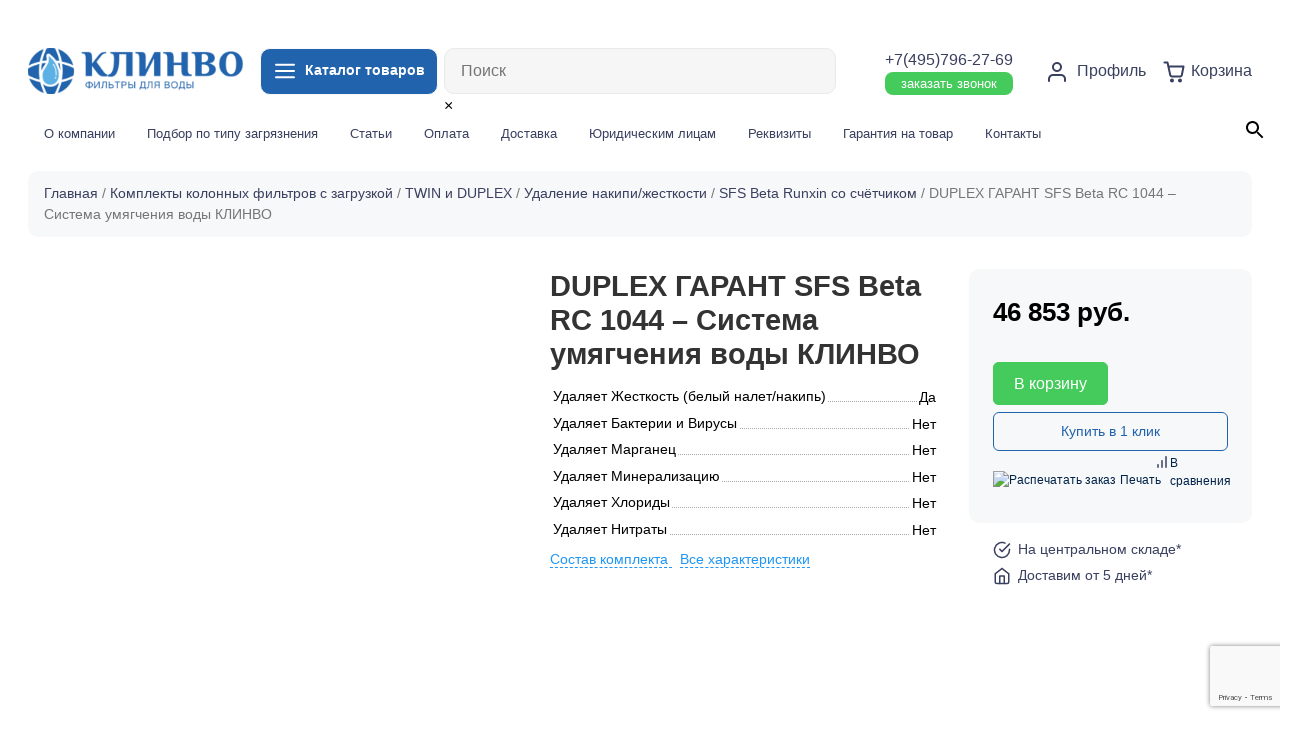

--- FILE ---
content_type: text/html; charset=UTF-8
request_url: https://clinvo.ru/product/sistema-umyagcheniya-vody-avtomaticheskaya-klinvo-duplex-garant-sfs-beta-rc-1044/
body_size: 41869
content:


 

                  <!doctype html>
<html lang="ru-RU">
<head>
	<meta charset="UTF-8">
	<meta name="viewport" content="width=device-width, initial-scale=1">
	<link rel="profile" href="https://gmpg.org/xfn/11">
  <!-- Bootstrap core CSS -->
  <link href="https://clinvo.ru/wp-content/themes/ecom20/vendor/bootstrap/css/bootstrap.min.css" rel="stylesheet">
<link rel="shortcut icon" type="image/x-icon" href="https://clinvo.ru/wp-content/themes/ecom20/img/fav.png">
  <!-- Custom styles for this template -->
  <link rel="stylesheet" href="https://clinvo.ru/wp-content/themes/ecom20/css/swiper-bundle.min.css"> 
  <link href="https://clinvo.ru/wp-content/themes/ecom20/css/lity.css" rel="stylesheet"> 
  <link href="https://clinvo.ru/wp-content/themes/ecom20/css/style.css?4655884" rel="stylesheet">
					<script>document.documentElement.className = document.documentElement.className + ' yes-js js_active js'</script>
			<meta name='robots' content='max-image-preview:large' />

	<!-- This site is optimized with the Yoast SEO plugin v15.5 - https://yoast.com/wordpress/plugins/seo/ -->
	<title>DUPLEX ГАРАНТ SFS Beta RC 1044 - Система умягчения воды КЛИНВО купить, Цена 46853.4 ₽ в Москве</title>
	<meta name="description" content="Купить DUPLEX ГАРАНТ SFS Beta RC 1044 - Система умягчения воды КЛИНВО в Москве от интернет-магазина Клинво. Быстрая доставка по Москве и другим городам России." />
	<meta name="robots" content="index, follow, max-snippet:-1, max-image-preview:large, max-video-preview:-1" />
	<link rel="canonical" href="https://clinvo.ru/product/sistema-umyagcheniya-vody-avtomaticheskaya-klinvo-duplex-garant-sfs-beta-rc-1044/" />
	<meta property="og:locale" content="ru_RU" />
	<meta property="og:type" content="article" />
	<meta property="og:title" content="DUPLEX ГАРАНТ SFS Beta RC 1044 - Система умягчения воды КЛИНВО купить, Цена 46853.4 ₽ в Москве" />
	<meta property="og:description" content="Купить DUPLEX ГАРАНТ SFS Beta RC 1044 - Система умягчения воды КЛИНВО в Москве от интернет-магазина Клинво. Быстрая доставка по Москве и другим городам России." />
	<meta property="og:url" content="https://clinvo.ru/product/sistema-umyagcheniya-vody-avtomaticheskaya-klinvo-duplex-garant-sfs-beta-rc-1044/" />
	<meta property="og:site_name" content="Clinvo" />
	<meta property="article:modified_time" content="2023-02-16T23:30:49+00:00" />
	<meta property="og:image" content="https://clinvo.ru/wp-content/uploads/2021/06/ustanovkaionoobmennayaduplex0817f73a.jpg" />
	<meta property="og:image:width" content="1204" />
	<meta property="og:image:height" content="1196" />
	<meta name="twitter:card" content="summary_large_image" />
	<script type="application/ld+json" class="yoast-schema-graph">{"@context":"https://schema.org","@graph":[{"@type":"WebSite","@id":"https://clinvo.ru/#website","url":"https://clinvo.ru/","name":"Clinvo","description":"\u0438\u043d\u0442\u0435\u0440\u043d\u0435\u0442-\u043c\u0430\u0433\u0430\u0437\u0438\u043d \u0444\u0438\u043b\u044c\u0442\u0440\u043e\u0432 \u0434\u043b\u044f \u0432\u043e\u0434\u044b","potentialAction":[{"@type":"SearchAction","target":"https://clinvo.ru/?s={search_term_string}","query-input":"required name=search_term_string"}],"inLanguage":"ru-RU"},{"@type":"ImageObject","@id":"https://clinvo.ru/product/sistema-umyagcheniya-vody-avtomaticheskaya-klinvo-duplex-garant-sfs-beta-rc-1044/#primaryimage","inLanguage":"ru-RU","url":"https://clinvo.ru/wp-content/uploads/2021/06/ustanovkaionoobmennayaduplex0817f73a.jpg","width":1204,"height":1196},{"@type":"WebPage","@id":"https://clinvo.ru/product/sistema-umyagcheniya-vody-avtomaticheskaya-klinvo-duplex-garant-sfs-beta-rc-1044/#webpage","url":"https://clinvo.ru/product/sistema-umyagcheniya-vody-avtomaticheskaya-klinvo-duplex-garant-sfs-beta-rc-1044/","name":"DUPLEX \u0413\u0410\u0420\u0410\u041d\u0422 SFS Beta RC 1044 - \u0421\u0438\u0441\u0442\u0435\u043c\u0430 \u0443\u043c\u044f\u0433\u0447\u0435\u043d\u0438\u044f \u0432\u043e\u0434\u044b \u041a\u041b\u0418\u041d\u0412\u041e \u043a\u0443\u043f\u0438\u0442\u044c, \u0426\u0435\u043d\u0430 46853.4 \u20bd \u0432 \u041c\u043e\u0441\u043a\u0432\u0435","isPartOf":{"@id":"https://clinvo.ru/#website"},"primaryImageOfPage":{"@id":"https://clinvo.ru/product/sistema-umyagcheniya-vody-avtomaticheskaya-klinvo-duplex-garant-sfs-beta-rc-1044/#primaryimage"},"datePublished":"2021-06-08T16:40:30+00:00","dateModified":"2023-02-16T23:30:49+00:00","description":"\u041a\u0443\u043f\u0438\u0442\u044c DUPLEX \u0413\u0410\u0420\u0410\u041d\u0422 SFS Beta RC 1044 - \u0421\u0438\u0441\u0442\u0435\u043c\u0430 \u0443\u043c\u044f\u0433\u0447\u0435\u043d\u0438\u044f \u0432\u043e\u0434\u044b \u041a\u041b\u0418\u041d\u0412\u041e \u0432 \u041c\u043e\u0441\u043a\u0432\u0435 \u043e\u0442 \u0438\u043d\u0442\u0435\u0440\u043d\u0435\u0442-\u043c\u0430\u0433\u0430\u0437\u0438\u043d\u0430 \u041a\u043b\u0438\u043d\u0432\u043e. \u0411\u044b\u0441\u0442\u0440\u0430\u044f \u0434\u043e\u0441\u0442\u0430\u0432\u043a\u0430 \u043f\u043e \u041c\u043e\u0441\u043a\u0432\u0435 \u0438 \u0434\u0440\u0443\u0433\u0438\u043c \u0433\u043e\u0440\u043e\u0434\u0430\u043c \u0420\u043e\u0441\u0441\u0438\u0438.","inLanguage":"ru-RU","potentialAction":[{"@type":"ReadAction","target":["https://clinvo.ru/product/sistema-umyagcheniya-vody-avtomaticheskaya-klinvo-duplex-garant-sfs-beta-rc-1044/"]}]}]}</script>
	<!-- / Yoast SEO plugin. -->


<link rel='dns-prefetch' href='//www.google.com' />
<link rel="alternate" type="application/rss+xml" title="Clinvo &raquo; Лента" href="https://clinvo.ru/feed/" />
<link rel="alternate" type="application/rss+xml" title="Clinvo &raquo; Лента комментариев" href="https://clinvo.ru/comments/feed/" />
<link rel="alternate" type="application/rss+xml" title="Clinvo &raquo; Лента комментариев к &laquo;DUPLEX ГАРАНТ SFS Beta RC 1044 &#8211; Система умягчения воды КЛИНВО&raquo;" href="https://clinvo.ru/product/sistema-umyagcheniya-vody-avtomaticheskaya-klinvo-duplex-garant-sfs-beta-rc-1044/feed/" />
<link rel="alternate" title="oEmbed (JSON)" type="application/json+oembed" href="https://clinvo.ru/wp-json/oembed/1.0/embed?url=https%3A%2F%2Fclinvo.ru%2Fproduct%2Fsistema-umyagcheniya-vody-avtomaticheskaya-klinvo-duplex-garant-sfs-beta-rc-1044%2F" />
<link rel="alternate" title="oEmbed (XML)" type="text/xml+oembed" href="https://clinvo.ru/wp-json/oembed/1.0/embed?url=https%3A%2F%2Fclinvo.ru%2Fproduct%2Fsistema-umyagcheniya-vody-avtomaticheskaya-klinvo-duplex-garant-sfs-beta-rc-1044%2F&#038;format=xml" />
		<!-- This site uses the Google Analytics by MonsterInsights plugin v8.12.1 - Using Analytics tracking - https://www.monsterinsights.com/ -->
							<script
				src="//www.googletagmanager.com/gtag/js?id=G-P62YJ8MVW9"  data-cfasync="false" data-wpfc-render="false" async></script>
			<script data-cfasync="false" data-wpfc-render="false">
				var mi_version = '8.12.1';
				var mi_track_user = true;
				var mi_no_track_reason = '';
				
								var disableStrs = [
										'ga-disable-G-P62YJ8MVW9',
														];

				/* Function to detect opted out users */
				function __gtagTrackerIsOptedOut() {
					for (var index = 0; index < disableStrs.length; index++) {
						if (document.cookie.indexOf(disableStrs[index] + '=true') > -1) {
							return true;
						}
					}

					return false;
				}

				/* Disable tracking if the opt-out cookie exists. */
				if (__gtagTrackerIsOptedOut()) {
					for (var index = 0; index < disableStrs.length; index++) {
						window[disableStrs[index]] = true;
					}
				}

				/* Opt-out function */
				function __gtagTrackerOptout() {
					for (var index = 0; index < disableStrs.length; index++) {
						document.cookie = disableStrs[index] + '=true; expires=Thu, 31 Dec 2099 23:59:59 UTC; path=/';
						window[disableStrs[index]] = true;
					}
				}

				if ('undefined' === typeof gaOptout) {
					function gaOptout() {
						__gtagTrackerOptout();
					}
				}
								window.dataLayer = window.dataLayer || [];

				window.MonsterInsightsDualTracker = {
					helpers: {},
					trackers: {},
				};
				if (mi_track_user) {
					function __gtagDataLayer() {
						dataLayer.push(arguments);
					}

					function __gtagTracker(type, name, parameters) {
						if (!parameters) {
							parameters = {};
						}

						if (parameters.send_to) {
							__gtagDataLayer.apply(null, arguments);
							return;
						}

						if (type === 'event') {
														parameters.send_to = monsterinsights_frontend.v4_id;
							var hookName = name;
							if (typeof parameters['event_category'] !== 'undefined') {
								hookName = parameters['event_category'] + ':' + name;
							}

							if (typeof MonsterInsightsDualTracker.trackers[hookName] !== 'undefined') {
								MonsterInsightsDualTracker.trackers[hookName](parameters);
							} else {
								__gtagDataLayer('event', name, parameters);
							}
							
													} else {
							__gtagDataLayer.apply(null, arguments);
						}
					}

					__gtagTracker('js', new Date());
					__gtagTracker('set', {
						'developer_id.dZGIzZG': true,
											});
										__gtagTracker('config', 'G-P62YJ8MVW9', {"forceSSL":"true","link_attribution":"true"} );
															window.gtag = __gtagTracker;										(function () {
						/* https://developers.google.com/analytics/devguides/collection/analyticsjs/ */
						/* ga and __gaTracker compatibility shim. */
						var noopfn = function () {
							return null;
						};
						var newtracker = function () {
							return new Tracker();
						};
						var Tracker = function () {
							return null;
						};
						var p = Tracker.prototype;
						p.get = noopfn;
						p.set = noopfn;
						p.send = function () {
							var args = Array.prototype.slice.call(arguments);
							args.unshift('send');
							__gaTracker.apply(null, args);
						};
						var __gaTracker = function () {
							var len = arguments.length;
							if (len === 0) {
								return;
							}
							var f = arguments[len - 1];
							if (typeof f !== 'object' || f === null || typeof f.hitCallback !== 'function') {
								if ('send' === arguments[0]) {
									var hitConverted, hitObject = false, action;
									if ('event' === arguments[1]) {
										if ('undefined' !== typeof arguments[3]) {
											hitObject = {
												'eventAction': arguments[3],
												'eventCategory': arguments[2],
												'eventLabel': arguments[4],
												'value': arguments[5] ? arguments[5] : 1,
											}
										}
									}
									if ('pageview' === arguments[1]) {
										if ('undefined' !== typeof arguments[2]) {
											hitObject = {
												'eventAction': 'page_view',
												'page_path': arguments[2],
											}
										}
									}
									if (typeof arguments[2] === 'object') {
										hitObject = arguments[2];
									}
									if (typeof arguments[5] === 'object') {
										Object.assign(hitObject, arguments[5]);
									}
									if ('undefined' !== typeof arguments[1].hitType) {
										hitObject = arguments[1];
										if ('pageview' === hitObject.hitType) {
											hitObject.eventAction = 'page_view';
										}
									}
									if (hitObject) {
										action = 'timing' === arguments[1].hitType ? 'timing_complete' : hitObject.eventAction;
										hitConverted = mapArgs(hitObject);
										__gtagTracker('event', action, hitConverted);
									}
								}
								return;
							}

							function mapArgs(args) {
								var arg, hit = {};
								var gaMap = {
									'eventCategory': 'event_category',
									'eventAction': 'event_action',
									'eventLabel': 'event_label',
									'eventValue': 'event_value',
									'nonInteraction': 'non_interaction',
									'timingCategory': 'event_category',
									'timingVar': 'name',
									'timingValue': 'value',
									'timingLabel': 'event_label',
									'page': 'page_path',
									'location': 'page_location',
									'title': 'page_title',
								};
								for (arg in args) {
																		if (!(!args.hasOwnProperty(arg) || !gaMap.hasOwnProperty(arg))) {
										hit[gaMap[arg]] = args[arg];
									} else {
										hit[arg] = args[arg];
									}
								}
								return hit;
							}

							try {
								f.hitCallback();
							} catch (ex) {
							}
						};
						__gaTracker.create = newtracker;
						__gaTracker.getByName = newtracker;
						__gaTracker.getAll = function () {
							return [];
						};
						__gaTracker.remove = noopfn;
						__gaTracker.loaded = true;
						window['__gaTracker'] = __gaTracker;
					})();
									} else {
										console.log("");
					(function () {
						function __gtagTracker() {
							return null;
						}

						window['__gtagTracker'] = __gtagTracker;
						window['gtag'] = __gtagTracker;
					})();
									}
			</script>
				<!-- / Google Analytics by MonsterInsights -->
		<style id='wp-img-auto-sizes-contain-inline-css'>
img:is([sizes=auto i],[sizes^="auto," i]){contain-intrinsic-size:3000px 1500px}
/*# sourceURL=wp-img-auto-sizes-contain-inline-css */
</style>
<link rel='stylesheet' id='login-with-ajax-css' href='https://clinvo.ru/wp-content/plugins/login-with-ajax/widget/widget.css?ver=3.1.10' media='all' />
<link rel='stylesheet' id='berocket_aapf_widget-style-css' href='https://clinvo.ru/wp-content/plugins/woocommerce-ajax-filters/assets/frontend/css/fullmain.min.css?ver=3.0.2.6' media='all' />
<link rel='stylesheet' id='yith_woocompare_page-css' href='https://clinvo.ru/wp-content/plugins/yith-woocommerce-compare-premium/assets/css/style.css?ver=6.9' media='all' />
<style id='yith_woocompare_page-inline-css'>

				#yith-woocompare-cat-nav h3 {
                    color: #333333;
                }
                #yith-woocompare-cat-nav li a {
                    color: #f7f8fa;
                }
                #yith-woocompare-cat-nav li a:hover, #yith-woocompare-cat-nav li .active {
                    color: #333333;
                }
                table.compare-list .remove a {
                    color: #777777;
                }
                table.compare-list .remove a:hover {
                    color: #333333;
                }
                a.button.yith_woocompare_clear, table.compare-list .product_info .button, table.compare-list .add-to-cart .button, table.compare-list .added_to_cart {
                    color: #ffffff;
                    background-color: #2163ac;
                }
               	a.button.yith_woocompare_clear:hover, table.compare-list .product_info .button:hover, table.compare-list .add-to-cart .button:hover, table.compare-list .added_to_cart:hover {
                    color: #ffffff;
                    background-color: #303030;
                }
                table.compare-list .rating .star-rating {
                    color: #303030;
                }
                #yith-woocompare-related .yith-woocompare-related-title {
                    color: #333333;
                }
                #yith-woocompare-related .related-products .button {
                    color: #ffffff;
                    background-color: #b2b2b2;
                }
                #yith-woocompare-related .related-products .button:hover {
                    color: #ffffff;
                    background-color: #303030;
                }
                #yith-woocompare-share h3 {
                    color: #333333;
                }
                table.compare-list tr.different, table.compare-list tr.different th {
                	background-color: #ffffff !important;
                }
/*# sourceURL=yith_woocompare_page-inline-css */
</style>
<link rel='stylesheet' id='jquery-fixedheadertable-style-css' href='https://clinvo.ru/wp-content/plugins/yith-woocommerce-compare-premium/assets/css/jquery.dataTables.css?ver=1.10.18' media='all' />
<style id='wp-emoji-styles-inline-css'>

	img.wp-smiley, img.emoji {
		display: inline !important;
		border: none !important;
		box-shadow: none !important;
		height: 1em !important;
		width: 1em !important;
		margin: 0 0.07em !important;
		vertical-align: -0.1em !important;
		background: none !important;
		padding: 0 !important;
	}
/*# sourceURL=wp-emoji-styles-inline-css */
</style>
<link rel='stylesheet' id='wp-block-library-css' href='https://clinvo.ru/wp-includes/css/dist/block-library/style.min.css?ver=6.9' media='all' />
<link rel='stylesheet' id='wc-blocks-style-css' href='https://clinvo.ru/wp-content/plugins/woocommerce/assets/client/blocks/wc-blocks.css?ver=wc-9.8.6' media='all' />
<style id='global-styles-inline-css'>
:root{--wp--preset--aspect-ratio--square: 1;--wp--preset--aspect-ratio--4-3: 4/3;--wp--preset--aspect-ratio--3-4: 3/4;--wp--preset--aspect-ratio--3-2: 3/2;--wp--preset--aspect-ratio--2-3: 2/3;--wp--preset--aspect-ratio--16-9: 16/9;--wp--preset--aspect-ratio--9-16: 9/16;--wp--preset--color--black: #000000;--wp--preset--color--cyan-bluish-gray: #abb8c3;--wp--preset--color--white: #ffffff;--wp--preset--color--pale-pink: #f78da7;--wp--preset--color--vivid-red: #cf2e2e;--wp--preset--color--luminous-vivid-orange: #ff6900;--wp--preset--color--luminous-vivid-amber: #fcb900;--wp--preset--color--light-green-cyan: #7bdcb5;--wp--preset--color--vivid-green-cyan: #00d084;--wp--preset--color--pale-cyan-blue: #8ed1fc;--wp--preset--color--vivid-cyan-blue: #0693e3;--wp--preset--color--vivid-purple: #9b51e0;--wp--preset--gradient--vivid-cyan-blue-to-vivid-purple: linear-gradient(135deg,rgb(6,147,227) 0%,rgb(155,81,224) 100%);--wp--preset--gradient--light-green-cyan-to-vivid-green-cyan: linear-gradient(135deg,rgb(122,220,180) 0%,rgb(0,208,130) 100%);--wp--preset--gradient--luminous-vivid-amber-to-luminous-vivid-orange: linear-gradient(135deg,rgb(252,185,0) 0%,rgb(255,105,0) 100%);--wp--preset--gradient--luminous-vivid-orange-to-vivid-red: linear-gradient(135deg,rgb(255,105,0) 0%,rgb(207,46,46) 100%);--wp--preset--gradient--very-light-gray-to-cyan-bluish-gray: linear-gradient(135deg,rgb(238,238,238) 0%,rgb(169,184,195) 100%);--wp--preset--gradient--cool-to-warm-spectrum: linear-gradient(135deg,rgb(74,234,220) 0%,rgb(151,120,209) 20%,rgb(207,42,186) 40%,rgb(238,44,130) 60%,rgb(251,105,98) 80%,rgb(254,248,76) 100%);--wp--preset--gradient--blush-light-purple: linear-gradient(135deg,rgb(255,206,236) 0%,rgb(152,150,240) 100%);--wp--preset--gradient--blush-bordeaux: linear-gradient(135deg,rgb(254,205,165) 0%,rgb(254,45,45) 50%,rgb(107,0,62) 100%);--wp--preset--gradient--luminous-dusk: linear-gradient(135deg,rgb(255,203,112) 0%,rgb(199,81,192) 50%,rgb(65,88,208) 100%);--wp--preset--gradient--pale-ocean: linear-gradient(135deg,rgb(255,245,203) 0%,rgb(182,227,212) 50%,rgb(51,167,181) 100%);--wp--preset--gradient--electric-grass: linear-gradient(135deg,rgb(202,248,128) 0%,rgb(113,206,126) 100%);--wp--preset--gradient--midnight: linear-gradient(135deg,rgb(2,3,129) 0%,rgb(40,116,252) 100%);--wp--preset--font-size--small: 13px;--wp--preset--font-size--medium: 20px;--wp--preset--font-size--large: 36px;--wp--preset--font-size--x-large: 42px;--wp--preset--spacing--20: 0.44rem;--wp--preset--spacing--30: 0.67rem;--wp--preset--spacing--40: 1rem;--wp--preset--spacing--50: 1.5rem;--wp--preset--spacing--60: 2.25rem;--wp--preset--spacing--70: 3.38rem;--wp--preset--spacing--80: 5.06rem;--wp--preset--shadow--natural: 6px 6px 9px rgba(0, 0, 0, 0.2);--wp--preset--shadow--deep: 12px 12px 50px rgba(0, 0, 0, 0.4);--wp--preset--shadow--sharp: 6px 6px 0px rgba(0, 0, 0, 0.2);--wp--preset--shadow--outlined: 6px 6px 0px -3px rgb(255, 255, 255), 6px 6px rgb(0, 0, 0);--wp--preset--shadow--crisp: 6px 6px 0px rgb(0, 0, 0);}:where(.is-layout-flex){gap: 0.5em;}:where(.is-layout-grid){gap: 0.5em;}body .is-layout-flex{display: flex;}.is-layout-flex{flex-wrap: wrap;align-items: center;}.is-layout-flex > :is(*, div){margin: 0;}body .is-layout-grid{display: grid;}.is-layout-grid > :is(*, div){margin: 0;}:where(.wp-block-columns.is-layout-flex){gap: 2em;}:where(.wp-block-columns.is-layout-grid){gap: 2em;}:where(.wp-block-post-template.is-layout-flex){gap: 1.25em;}:where(.wp-block-post-template.is-layout-grid){gap: 1.25em;}.has-black-color{color: var(--wp--preset--color--black) !important;}.has-cyan-bluish-gray-color{color: var(--wp--preset--color--cyan-bluish-gray) !important;}.has-white-color{color: var(--wp--preset--color--white) !important;}.has-pale-pink-color{color: var(--wp--preset--color--pale-pink) !important;}.has-vivid-red-color{color: var(--wp--preset--color--vivid-red) !important;}.has-luminous-vivid-orange-color{color: var(--wp--preset--color--luminous-vivid-orange) !important;}.has-luminous-vivid-amber-color{color: var(--wp--preset--color--luminous-vivid-amber) !important;}.has-light-green-cyan-color{color: var(--wp--preset--color--light-green-cyan) !important;}.has-vivid-green-cyan-color{color: var(--wp--preset--color--vivid-green-cyan) !important;}.has-pale-cyan-blue-color{color: var(--wp--preset--color--pale-cyan-blue) !important;}.has-vivid-cyan-blue-color{color: var(--wp--preset--color--vivid-cyan-blue) !important;}.has-vivid-purple-color{color: var(--wp--preset--color--vivid-purple) !important;}.has-black-background-color{background-color: var(--wp--preset--color--black) !important;}.has-cyan-bluish-gray-background-color{background-color: var(--wp--preset--color--cyan-bluish-gray) !important;}.has-white-background-color{background-color: var(--wp--preset--color--white) !important;}.has-pale-pink-background-color{background-color: var(--wp--preset--color--pale-pink) !important;}.has-vivid-red-background-color{background-color: var(--wp--preset--color--vivid-red) !important;}.has-luminous-vivid-orange-background-color{background-color: var(--wp--preset--color--luminous-vivid-orange) !important;}.has-luminous-vivid-amber-background-color{background-color: var(--wp--preset--color--luminous-vivid-amber) !important;}.has-light-green-cyan-background-color{background-color: var(--wp--preset--color--light-green-cyan) !important;}.has-vivid-green-cyan-background-color{background-color: var(--wp--preset--color--vivid-green-cyan) !important;}.has-pale-cyan-blue-background-color{background-color: var(--wp--preset--color--pale-cyan-blue) !important;}.has-vivid-cyan-blue-background-color{background-color: var(--wp--preset--color--vivid-cyan-blue) !important;}.has-vivid-purple-background-color{background-color: var(--wp--preset--color--vivid-purple) !important;}.has-black-border-color{border-color: var(--wp--preset--color--black) !important;}.has-cyan-bluish-gray-border-color{border-color: var(--wp--preset--color--cyan-bluish-gray) !important;}.has-white-border-color{border-color: var(--wp--preset--color--white) !important;}.has-pale-pink-border-color{border-color: var(--wp--preset--color--pale-pink) !important;}.has-vivid-red-border-color{border-color: var(--wp--preset--color--vivid-red) !important;}.has-luminous-vivid-orange-border-color{border-color: var(--wp--preset--color--luminous-vivid-orange) !important;}.has-luminous-vivid-amber-border-color{border-color: var(--wp--preset--color--luminous-vivid-amber) !important;}.has-light-green-cyan-border-color{border-color: var(--wp--preset--color--light-green-cyan) !important;}.has-vivid-green-cyan-border-color{border-color: var(--wp--preset--color--vivid-green-cyan) !important;}.has-pale-cyan-blue-border-color{border-color: var(--wp--preset--color--pale-cyan-blue) !important;}.has-vivid-cyan-blue-border-color{border-color: var(--wp--preset--color--vivid-cyan-blue) !important;}.has-vivid-purple-border-color{border-color: var(--wp--preset--color--vivid-purple) !important;}.has-vivid-cyan-blue-to-vivid-purple-gradient-background{background: var(--wp--preset--gradient--vivid-cyan-blue-to-vivid-purple) !important;}.has-light-green-cyan-to-vivid-green-cyan-gradient-background{background: var(--wp--preset--gradient--light-green-cyan-to-vivid-green-cyan) !important;}.has-luminous-vivid-amber-to-luminous-vivid-orange-gradient-background{background: var(--wp--preset--gradient--luminous-vivid-amber-to-luminous-vivid-orange) !important;}.has-luminous-vivid-orange-to-vivid-red-gradient-background{background: var(--wp--preset--gradient--luminous-vivid-orange-to-vivid-red) !important;}.has-very-light-gray-to-cyan-bluish-gray-gradient-background{background: var(--wp--preset--gradient--very-light-gray-to-cyan-bluish-gray) !important;}.has-cool-to-warm-spectrum-gradient-background{background: var(--wp--preset--gradient--cool-to-warm-spectrum) !important;}.has-blush-light-purple-gradient-background{background: var(--wp--preset--gradient--blush-light-purple) !important;}.has-blush-bordeaux-gradient-background{background: var(--wp--preset--gradient--blush-bordeaux) !important;}.has-luminous-dusk-gradient-background{background: var(--wp--preset--gradient--luminous-dusk) !important;}.has-pale-ocean-gradient-background{background: var(--wp--preset--gradient--pale-ocean) !important;}.has-electric-grass-gradient-background{background: var(--wp--preset--gradient--electric-grass) !important;}.has-midnight-gradient-background{background: var(--wp--preset--gradient--midnight) !important;}.has-small-font-size{font-size: var(--wp--preset--font-size--small) !important;}.has-medium-font-size{font-size: var(--wp--preset--font-size--medium) !important;}.has-large-font-size{font-size: var(--wp--preset--font-size--large) !important;}.has-x-large-font-size{font-size: var(--wp--preset--font-size--x-large) !important;}
/*# sourceURL=global-styles-inline-css */
</style>

<style id='classic-theme-styles-inline-css'>
/*! This file is auto-generated */
.wp-block-button__link{color:#fff;background-color:#32373c;border-radius:9999px;box-shadow:none;text-decoration:none;padding:calc(.667em + 2px) calc(1.333em + 2px);font-size:1.125em}.wp-block-file__button{background:#32373c;color:#fff;text-decoration:none}
/*# sourceURL=/wp-includes/css/classic-themes.min.css */
</style>
<link rel='stylesheet' id='contact-form-7-css' href='https://clinvo.ru/wp-content/plugins/contact-form-7/includes/css/styles.css?ver=5.3.2' media='all' />
<link rel='stylesheet' id='printomatic-css-css' href='https://clinvo.ru/wp-content/plugins/print-o-matic/css/style.css?ver=1.2' media='all' />
<link rel='stylesheet' id='unisender_form_css-css' href='https://clinvo.ru/wp-content/plugins/unisender-wordpress-plugin-nov-23/assets/css/unisender.css?ver=1.0.0' media='all' />
<link rel='stylesheet' id='photoswipe-css' href='https://clinvo.ru/wp-content/plugins/woocommerce/assets/css/photoswipe/photoswipe.min.css?ver=9.8.6' media='all' />
<link rel='stylesheet' id='photoswipe-default-skin-css' href='https://clinvo.ru/wp-content/plugins/woocommerce/assets/css/photoswipe/default-skin/default-skin.min.css?ver=9.8.6' media='all' />
<link rel='stylesheet' id='woocommerce-layout-css' href='https://clinvo.ru/wp-content/plugins/woocommerce/assets/css/woocommerce-layout.css?ver=9.8.6' media='all' />
<link rel='stylesheet' id='woocommerce-smallscreen-css' href='https://clinvo.ru/wp-content/plugins/woocommerce/assets/css/woocommerce-smallscreen.css?ver=9.8.6' media='only screen and (max-width: 768px)' />
<link rel='stylesheet' id='woocommerce-general-css' href='https://clinvo.ru/wp-content/plugins/woocommerce/assets/css/woocommerce.css?ver=9.8.6' media='all' />
<style id='woocommerce-inline-inline-css'>
.woocommerce form .form-row .required { visibility: visible; }
/*# sourceURL=woocommerce-inline-inline-css */
</style>
<link rel='stylesheet' id='flexible_shipping_notices-css' href='https://clinvo.ru/wp-content/plugins/flexible-shipping/vendor_prefixed/wpdesk/wp-wpdesk-fs-table-rate/assets/css/notices.css?ver=4.0.7.218' media='all' />
<link rel='stylesheet' id='aws-style-css' href='https://clinvo.ru/wp-content/plugins/advanced-woo-search//assets/css/common.css?ver=2.18' media='all' />
<link rel='stylesheet' id='jquery-colorbox-css' href='https://clinvo.ru/wp-content/plugins/yith-woocommerce-compare-premium/assets/css/colorbox.css?ver=6.9' media='all' />
<link rel='stylesheet' id='yith_wcpb_bundle_frontend_style-css' href='https://clinvo.ru/wp-content/plugins/yith-woocommerce-product-bundles/assets/css/frontend.css?ver=1.2.4' media='all' />
<link rel='stylesheet' id='ywsl_frontend-css' href='https://clinvo.ru/wp-content/plugins/yith-woocommerce-social-login-premium/assets/css/frontend.css?ver=6.9' media='all' />
<link rel='stylesheet' id='woocommerce_prettyPhoto_css-css' href='//clinvo.ru/wp-content/plugins/woocommerce/assets/css/prettyPhoto.css?ver=6.9' media='all' />
<link rel='stylesheet' id='jquery-selectBox-css' href='https://clinvo.ru/wp-content/plugins/yith-woocommerce-wishlist/assets/css/jquery.selectBox.css?ver=1.2.0' media='all' />
<link rel='stylesheet' id='yith-wcwl-font-awesome-css' href='https://clinvo.ru/wp-content/plugins/yith-woocommerce-wishlist/assets/css/font-awesome.css?ver=4.7.0' media='all' />
<link rel='stylesheet' id='yith-wcwl-main-css' href='https://clinvo.ru/wp-content/plugins/yith-woocommerce-wishlist/assets/css/style.css?ver=3.0.17' media='all' />
<style id='yith-wcwl-main-inline-css'>
.yith-wcwl-share li a{color: #FFFFFF;}.yith-wcwl-share li a:hover{color: #FFFFFF;}
/*# sourceURL=yith-wcwl-main-inline-css */
</style>
<link rel='stylesheet' id='brands-styles-css' href='https://clinvo.ru/wp-content/plugins/woocommerce/assets/css/brands.css?ver=9.8.6' media='all' />
<link rel='stylesheet' id='ecom20-style-css' href='https://clinvo.ru/wp-content/themes/ecom-w/style.css?ver=1.0.0' media='all' />
<link rel='stylesheet' id='alr-ajax-css' href='https://clinvo.ru/wp-content/plugins/woo-ajax-loginregister/assets/css/style.css?ver=2.0.2' media='all' />
<script src="https://clinvo.ru/wp-includes/js/jquery/jquery.min.js?ver=3.7.1" id="jquery-core-js"></script>
<script src="https://clinvo.ru/wp-includes/js/jquery/jquery-migrate.min.js?ver=3.4.1" id="jquery-migrate-js"></script>
<script id="login-with-ajax-js-extra">
var LWA = {"ajaxurl":"https://clinvo.ru/wp-admin/admin-ajax.php"};
//# sourceURL=login-with-ajax-js-extra
</script>
<script src="https://clinvo.ru/wp-content/plugins/login-with-ajax/widget/login-with-ajax.js?ver=3.1.10" id="login-with-ajax-js"></script>
<script src="https://clinvo.ru/wp-content/plugins/google-analytics-for-wordpress/assets/js/frontend-gtag.min.js?ver=8.12.1" id="monsterinsights-frontend-script-js"></script>
<script data-cfasync="false" data-wpfc-render="false" id='monsterinsights-frontend-script-js-extra'>var monsterinsights_frontend = {"js_events_tracking":"true","download_extensions":"doc,pdf,ppt,zip,xls,docx,pptx,xlsx","inbound_paths":"[{\"path\":\"\\\/go\\\/\",\"label\":\"affiliate\"},{\"path\":\"\\\/recommend\\\/\",\"label\":\"affiliate\"}]","home_url":"https:\/\/clinvo.ru","hash_tracking":"false","ua":"","v4_id":"G-P62YJ8MVW9"};</script>
<script src="https://clinvo.ru/wp-content/plugins/print-o-matic/jquery.fix.clone.js?ver=1.1" id="jquery-clone-fix-js"></script>
<script src="https://clinvo.ru/wp-content/plugins/woocommerce/assets/js/jquery-blockui/jquery.blockUI.min.js?ver=2.7.0-wc.9.8.6" id="jquery-blockui-js" defer data-wp-strategy="defer"></script>
<script id="wc-add-to-cart-js-extra">
var wc_add_to_cart_params = {"ajax_url":"/wp-admin/admin-ajax.php","wc_ajax_url":"/?wc-ajax=%%endpoint%%","i18n_view_cart":"\u041f\u0440\u043e\u0441\u043c\u043e\u0442\u0440 \u043a\u043e\u0440\u0437\u0438\u043d\u044b","cart_url":"https://clinvo.ru/cart/","is_cart":"","cart_redirect_after_add":"no"};
//# sourceURL=wc-add-to-cart-js-extra
</script>
<script src="https://clinvo.ru/wp-content/plugins/woocommerce/assets/js/frontend/add-to-cart.min.js?ver=9.8.6" id="wc-add-to-cart-js" defer data-wp-strategy="defer"></script>
<script src="https://clinvo.ru/wp-content/plugins/woocommerce/assets/js/zoom/jquery.zoom.min.js?ver=1.7.21-wc.9.8.6" id="zoom-js" defer data-wp-strategy="defer"></script>
<script src="https://clinvo.ru/wp-content/plugins/woocommerce/assets/js/flexslider/jquery.flexslider.min.js?ver=2.7.2-wc.9.8.6" id="flexslider-js" defer data-wp-strategy="defer"></script>
<script src="https://clinvo.ru/wp-content/plugins/woocommerce/assets/js/photoswipe/photoswipe.min.js?ver=4.1.1-wc.9.8.6" id="photoswipe-js" defer data-wp-strategy="defer"></script>
<script src="https://clinvo.ru/wp-content/plugins/woocommerce/assets/js/photoswipe/photoswipe-ui-default.min.js?ver=4.1.1-wc.9.8.6" id="photoswipe-ui-default-js" defer data-wp-strategy="defer"></script>
<script id="wc-single-product-js-extra">
var wc_single_product_params = {"i18n_required_rating_text":"\u041f\u043e\u0436\u0430\u043b\u0443\u0439\u0441\u0442\u0430, \u043f\u043e\u0441\u0442\u0430\u0432\u044c\u0442\u0435 \u043e\u0446\u0435\u043d\u043a\u0443","i18n_rating_options":["1 \u0438\u0437 5 \u0437\u0432\u0451\u0437\u0434","2 \u0438\u0437 5 \u0437\u0432\u0451\u0437\u0434","3 \u0438\u0437 5 \u0437\u0432\u0451\u0437\u0434","4 \u0438\u0437 5 \u0437\u0432\u0451\u0437\u0434","5 \u0438\u0437 5 \u0437\u0432\u0451\u0437\u0434"],"i18n_product_gallery_trigger_text":"\u041f\u0440\u043e\u0441\u043c\u043e\u0442\u0440 \u0433\u0430\u043b\u0435\u0440\u0435\u0438 \u0438\u0437\u043e\u0431\u0440\u0430\u0436\u0435\u043d\u0438\u0439 \u0432 \u043f\u043e\u043b\u043d\u043e\u044d\u043a\u0440\u0430\u043d\u043d\u043e\u043c \u0440\u0435\u0436\u0438\u043c\u0435","review_rating_required":"yes","flexslider":{"rtl":false,"animation":"slide","smoothHeight":true,"directionNav":false,"controlNav":"thumbnails","slideshow":false,"animationSpeed":500,"animationLoop":false,"allowOneSlide":false},"zoom_enabled":"1","zoom_options":[],"photoswipe_enabled":"1","photoswipe_options":{"shareEl":false,"closeOnScroll":false,"history":false,"hideAnimationDuration":0,"showAnimationDuration":0},"flexslider_enabled":"1"};
//# sourceURL=wc-single-product-js-extra
</script>
<script src="https://clinvo.ru/wp-content/plugins/woocommerce/assets/js/frontend/single-product.min.js?ver=9.8.6" id="wc-single-product-js" defer data-wp-strategy="defer"></script>
<script src="https://clinvo.ru/wp-content/plugins/woocommerce/assets/js/js-cookie/js.cookie.min.js?ver=2.1.4-wc.9.8.6" id="js-cookie-js" defer data-wp-strategy="defer"></script>
<script id="woocommerce-js-extra">
var woocommerce_params = {"ajax_url":"/wp-admin/admin-ajax.php","wc_ajax_url":"/?wc-ajax=%%endpoint%%","i18n_password_show":"\u041f\u043e\u043a\u0430\u0437\u0430\u0442\u044c \u043f\u0430\u0440\u043e\u043b\u044c","i18n_password_hide":"\u0421\u043a\u0440\u044b\u0442\u044c \u043f\u0430\u0440\u043e\u043b\u044c"};
//# sourceURL=woocommerce-js-extra
</script>
<script src="https://clinvo.ru/wp-content/plugins/woocommerce/assets/js/frontend/woocommerce.min.js?ver=9.8.6" id="woocommerce-js" defer data-wp-strategy="defer"></script>
<script id="alr-ajax-js-extra">
var zorem_ajax_object = {"ajax_url":"https://clinvo.ru/wp-admin/admin-ajax.php","required_message":"Please fill all required fields.","valid_email":"Please Enter valid email.","loading_text":"Loading...","plugin_dir_url":"https://clinvo.ru/wp-content/plugins/woo-ajax-loginregister/"};
//# sourceURL=alr-ajax-js-extra
</script>
<script src="https://clinvo.ru/wp-content/plugins/woo-ajax-loginregister/assets/js/script.js?ver=2.0.2" id="alr-ajax-js"></script>
<link rel="https://api.w.org/" href="https://clinvo.ru/wp-json/" /><link rel="alternate" title="JSON" type="application/json" href="https://clinvo.ru/wp-json/wp/v2/product/11237" /><link rel="EditURI" type="application/rsd+xml" title="RSD" href="https://clinvo.ru/xmlrpc.php?rsd" />
<meta name="generator" content="WordPress 6.9" />
<meta name="generator" content="WooCommerce 9.8.6" />
<link rel='shortlink' href='https://clinvo.ru/?p=11237' />
<style></style><!-- Markup (JSON-LD) structured in schema.org ver.4.8.1 START -->
<script type="application/ld+json">
{
    "@context": "https://schema.org",
    "@type": "LocalBusiness",
    "name": "Магазин фильтров для воды",
    "image": "Магазин фильтров для воды",
    "url": "https://clinvo.ru/",
    "telephone": "+74951365089",
    "address": {
        "@type": "PostalAddress",
        "streetAddress": "Сущёвский вал, дом 9, помещение 219",
        "addressLocality": "Москва",
        "postalCode": "127018",
        "addressCountry": "ISO 3166-2:RU",
        "addressRegion": "Москва"
    },
    "openingHours": [
        "Mo-Su 09:00-18:00"
    ]
}
</script>
<script type="application/ld+json">
{
    "@context": "https://schema.org",
    "@type": "LocalBusiness",
    "name": "Магазин фильтров для воды",
    "image": "Магазин фильтров для воды",
    "url": "https://clinvo.ru/",
    "telephone": "+74951365089",
    "address": {
        "@type": "PostalAddress",
        "streetAddress": "Сущёвский вал, дом 9, помещение 219",
        "addressLocality": "Москва",
        "postalCode": "127018",
        "addressCountry": "ISO 3166-2:RU",
        "addressRegion": "Москва"
    },
    "openingHours": [
        "Mo-Su 09:00-18:00"
    ]
}
</script>
<!-- Markup (JSON-LD) structured in schema.org END -->
<link rel="pingback" href="https://clinvo.ru/xmlrpc.php">	<noscript><style>.woocommerce-product-gallery{ opacity: 1 !important; }</style></noscript>
			<style type="text/css">
					.site-title,
			.site-description {
				position: absolute;
				clip: rect(1px, 1px, 1px, 1px);
				}
					</style>
				<style id="wp-custom-css">
			.woocommerce div.product .woocommerce-tabs ul.tabs::before {
    border: unset;
}

.woocommerce div.product .woocommerce-tabs ul.tabs li {
    border: unset;
    font-size: .9rem;
    background: #f7f8fa;
    margin-right: .75rem;
    border-radius: 6px;
    margin-bottom: .3rem;
}

.woocommerce div.product .woocommerce-tabs ul.tabs li a {
    font-weight: 400;
    color: #3a405f;
}

.woocommerce div.product .woocommerce-tabs ul.tabs li::before {
    border-bottom-right-radius: unset;
    border-width: 0;
    box-shadow: unset;
}

.woocommerce div.product .woocommerce-tabs ul.tabs li.active::before, 
.woocommerce div.product .woocommerce-tabs ul.tabs li.active::after {
    box-shadow: unset;
}

.woocommerce div.product .woocommerce-tabs ul.tabs li.active {
    background: #fff;
    z-index: 2;
    border: 2px solid #f7f8fa;
}

.woocommerce div.product .woocommerce-tabs ul.tabs li::after {
    border-bottom-left-radius: unset;
    border-width: 0;
    box-shadow: unset;
}

.woocommerce div.product .woocommerce-tabs .panel {
    padding-left: 3%;
}


.rw-ui-container.rw-dir-ltr .rw-report-link, .rw-ui-container.rw-valign-middle.rw-halign-right .rw-report-link {
    display: none !important;
}

.rw-ui-container.rw-size-medium.rw-valign-middle.rw-halign-right .rw-ui-info-container {
    display: none !important;
}

.rw-ui-container.rw-size-large.rw-valign-middle.rw-halign-right .rw-ui-info-container {
    display: none !important;
}

.rw-rating-table .rw-ui-star.rw-size-medium.rw-style-oxygen .rw-ui-stars li {
    background-image: url('//img.rating-widget.com/widget/s/flat_yellow.m.png') !important;
}

.rw-rating-table, .rw-rating-table td {
    margin: 25px 0;
}

.rw-ui-container.rw-class-product img {
    display: none !important;
}

/* li#tab-title-description {
    display: none !important;
}

.woocommerce-Tabs-panel--description {
    display: none !important;
} */

.woocommerce-cart table.rw-rating-table.rw-ltr.rw-left.rw-no-labels {
    display: none;
}
.star-rating,.star-1,.star-2,.star-3,.star-4,.star-5,.star-1:hover,.star-2:hover,.star-3:hover,.star-4:hover,.star-5:hover{
		color:#45cb5c;
}
.comment-form-author label,.comment-form-email label{
		width:50px;
}
#review_form .submit{
		font-size: 16px!important;
		color: #ffffff!important;
    background: #45cb5!importantc;
    border: 1px solid #45cb5c!important;
		background-color:#45cb5c!important;
    padding: 0.75rem 1.25rem!important;
    text-align: center!important;
    font-weight: 400!important;
    border-radius: 6px!important;
}
#review_form .submit:hover{
		background: #309d43!important;
    color: #fff!important;
    border: 1px solid #309d43!important;
}		</style>
		    
    <script src='https://cdnjs.cloudflare.com/ajax/libs/jquery/2.1.3/jquery.min.js'></script>


  
<link rel='stylesheet' id='yookassa-css' href='https://clinvo.ru/wp-content/plugins/yookassa//assets/css/yookassa.css?ver=6.9' media='all' />
<link rel='stylesheet' id='berocket_framework_tippy-css' href='https://clinvo.ru/wp-content/plugins/woocommerce-ajax-filters/berocket/libraries/../assets/tippy/tippy.css?ver=6.9' media='all' />
<link rel='stylesheet' id='berocket_framework_popup-animate-css' href='https://clinvo.ru/wp-content/plugins/woocommerce-ajax-filters/berocket/libraries/../assets/popup/animate.css?ver=6.9' media='all' />
</head>

<body class="wp-singular product-template-default single single-product postid-11237 wp-theme-ecom20 wp-child-theme-ecom-w theme-ecom20 woocommerce woocommerce-page woocommerce-no-js">









<!-- Modal -->
<div class="modal modal-catalog" id="exampleModal" tabindex="-1" role="dialog" aria-labelledby="exampleModalLabel" aria-hidden="true">
  <div class="modal-dialog">
    <div class="modal-content catalog-content">


<div class="modal-catalog-head">
      <div class="container">
          <div class="row">
            <div class="col-md-5 col-8">
              <div class="logo">
                <a href="https://clinvo.ru/">
                  <img src="https://clinvo.ru/wp-content/themes/ecom20/img/logo1.png" alt="клиново" class="img-fluid">
                </a>
              </div>

            </div>
            <div class="col-md-7 col-4">        <button type="button" class="close" data-dismiss="modal" aria-label="Close">
            <span aria-hidden="true"><svg xmlns="http://www.w3.org/2000/svg" width="24" height="24" viewBox="0 0 24 24" fill="none" stroke="#000000" stroke-width="2" stroke-linecap="round" stroke-linejoin="round"><line x1="18" y1="6" x2="6" y2="18"></line><line x1="6" y1="6" x2="18" y2="18"></line></svg></span>
          </button></div>
          </div>  
        </div>  
</div>

<div class="modal-catalog-wrap">
  <div class="container">
    <div class="row">
      <div class="col-md-12">
        <h2>Каталог</h2>
      </div>

  
      <div class="col-md-3">
        <div class="modal-catalog_item">
          <div class="modal-catalog_thumb">
            <img src="https://clinvo.ru/wp-content/uploads/2021/07/ustanovkaionoobmennayatwin0817s5ealfa.jpg" alt="" class="img-fluid">
          </div>
          <div class="modal-catalog_list">
            <a href="https://clinvo.ru/product-category/komplekty-kolonnyh-filtrov-s-zagruzkoj/" class="modal-catalog_title">Комплекты колонных фильтров с загрузкой</a>
    


          <ul>
                          <li><a href="https://clinvo.ru/product-category/komplekty-kolonnyh-filtrov-s-zagruzkoj/sistemy-ot-mutnosti-zapahov-osadkov-i-serovodoroda/" >Системы от мутности, запахов, осадков и сероводорода</a></li>
                              <li><a href="https://clinvo.ru/product-category/komplekty-kolonnyh-filtrov-s-zagruzkoj/sistemy-s-ugolnym-napolnitelem/" >Системы с угольным наполнителем</a></li>
                              <li><a href="https://clinvo.ru/product-category/komplekty-kolonnyh-filtrov-s-zagruzkoj/udalenie-zheleza-s-aeracziej-2-v-1/" >Удаление железа с аэрацией 2 в 1</a></li>
                              <li><a href="https://clinvo.ru/product-category/komplekty-kolonnyh-filtrov-s-zagruzkoj/filtr-dlya-udaleniya-zheleza/" >Фильтр для удаления железа</a></li>
                              <li><a href="https://clinvo.ru/product-category/komplekty-kolonnyh-filtrov-s-zagruzkoj/udalenie-nakipi-zhestkosti-komplekty-kolonnyh-filtrov-s-zagruzkoj/" >Удаление накипи/жесткости</a></li>
                              <li><a href="https://clinvo.ru/product-category/komplekty-kolonnyh-filtrov-s-zagruzkoj/systemi_mix/" >Удаление железа, жесткости и марганца</a></li>
                              <li><a href="https://clinvo.ru/product-category/komplekty-kolonnyh-filtrov-s-zagruzkoj/minikabinety/" >Миникабинеты</a></li>
                              <li><a href="https://clinvo.ru/product-category/komplekty-kolonnyh-filtrov-s-zagruzkoj/twin-duplex/" >TWIN и DUPLEX</a></li>
                      </ul>
                  
                  </div>
        </div>
      </div>
        
      <div class="col-md-3">
        <div class="modal-catalog_item">
          <div class="modal-catalog_thumb">
            <img src="https://clinvo.ru/wp-content/uploads/2021/02/b42d5e8414d4352cfdf4cf53a54ebf22.jpg" alt="" class="img-fluid">
          </div>
          <div class="modal-catalog_list">
            <a href="https://clinvo.ru/product-category/filtry-pod-mojku/" class="modal-catalog_title">Фильтры под мойку</a>
    


          <ul>
                          <li><a href="https://clinvo.ru/product-category/filtry-pod-mojku/filtry-nasadki-filtry-pod-mojku/" >Фильтры насадки</a></li>
                              <li><a href="https://clinvo.ru/product-category/filtry-pod-mojku/filtry-obratnogo-osmosa/" >Фильтр обратного осмоса</a></li>
                              <li><a href="https://clinvo.ru/product-category/filtry-pod-mojku/protochnie_trehstupenchatie_filtri/" >Проточные трёхступенчатые фильтры</a></li>
                              <li><a href="https://clinvo.ru/product-category/filtry-pod-mojku/filtr-kuvshin-dlya-vody/" >Фильтр кувшин для воды</a></li>
                              <li><a href="https://clinvo.ru/product-category/filtry-pod-mojku/krany-dlya-pitevoj-vody/" >Краны для питьевой воды</a></li>
                              <li><a href="https://clinvo.ru/product-category/filtry-pod-mojku/nakopitelnye-membrannye-baki/" >Накопительные (мембранные) баки</a></li>
                              <li><a href="https://clinvo.ru/product-category/filtry-pod-mojku/dispensery-purifajery/" >Диспенсеры (Пурифайеры)</a></li>
                      </ul>
                  
                  </div>
        </div>
      </div>
        
      <div class="col-md-3">
        <div class="modal-catalog_item">
          <div class="modal-catalog_thumb">
            <img src="https://clinvo.ru/wp-content/uploads/2021/02/6be2ec8aa30814b04be5b69c0d2e1222.jpg" alt="" class="img-fluid">
          </div>
          <div class="modal-catalog_list">
            <a href="https://clinvo.ru/product-category/osmos-i-uf/" class="modal-catalog_title">Осмос и Ультрафильтрация</a>
    


          <ul>
                          <li><a href="https://clinvo.ru/product-category/osmos-i-uf/zapchasti-dlya-osmosov/" >Запчасти для осмосов</a></li>
                              <li><a href="https://clinvo.ru/product-category/osmos-i-uf/bytovye-osmosy-do-60-litrov-v-chas/" >Бытовые осмосы до 60 литров в час</a></li>
                              <li><a href="https://clinvo.ru/product-category/osmos-i-uf/membrana-obratnogo-osmosa/" >Мембрана обратного осмоса</a></li>
                              <li><a href="https://clinvo.ru/product-category/osmos-i-uf/osmosy-ot-125-litrov-v-chas/" >Осмосы от 125 литров в час</a></li>
                              <li><a href="https://clinvo.ru/product-category/osmos-i-uf/bloki-himpromyvok/" >Блоки химпромывок</a></li>
                              <li><a href="https://clinvo.ru/product-category/osmos-i-uf/ultrafiltraczionnye-sistemy/" >Ультрафильтрационные системы</a></li>
                      </ul>
                  
                  </div>
        </div>
      </div>
        
      <div class="col-md-3">
        <div class="modal-catalog_item">
          <div class="modal-catalog_thumb">
            <img src="https://clinvo.ru/wp-content/uploads/2021/02/0ddac96093f7324a0dbee9f4b1df6178.jpg" alt="" class="img-fluid">
          </div>
          <div class="modal-catalog_list">
            <a href="https://clinvo.ru/product-category/magistralnyj-filtr/" class="modal-catalog_title">Магистральный фильтр</a>
    


          <ul>
                          <li><a href="https://clinvo.ru/product-category/magistralnyj-filtr/zapchasti-dlya-kolb/" >Запчасти для колб</a></li>
                              <li><a href="https://clinvo.ru/product-category/magistralnyj-filtr/kolba-magistralnogo-filtra/" >Колба магистрального фильтра</a></li>
                              <li><a href="https://clinvo.ru/product-category/magistralnyj-filtr/korpus-magistralnogo-filtra/" >Корпус магистрального фильтра</a></li>
                              <li><a href="https://clinvo.ru/product-category/magistralnyj-filtr/klyuchi-dlya-kolb/" >Ключи для колб</a></li>
                              <li><a href="https://clinvo.ru/product-category/magistralnyj-filtr/kolby-s-kartridzhem-v-komplekte/" >Колбы с картриджем в комплекте</a></li>
                              <li><a href="https://clinvo.ru/product-category/magistralnyj-filtr/montazhnye-planki-dlya-kolb/" >Монтажные планки для колб</a></li>
                              <li><a href="https://clinvo.ru/product-category/magistralnyj-filtr/filtry-dlya-dusha/" >Фильтры для душа</a></li>
                              <li><a href="https://clinvo.ru/product-category/magistralnyj-filtr/filtry-dlya-stiralnyh-mashin-bojlerov-i-kotelnyh/" >Фильтры для стиральных машин, бойлеров и котельных</a></li>
                      </ul>
                  
                  </div>
        </div>
      </div>
        
      <div class="col-md-3">
        <div class="modal-catalog_item">
          <div class="modal-catalog_thumb">
            <img src="https://clinvo.ru/wp-content/uploads/2021/02/48309f58cc246e7ee887c88b0d282ed1.jpg" alt="" class="img-fluid">
          </div>
          <div class="modal-catalog_list">
            <a href="https://clinvo.ru/product-category/filtry-gruboj-ochistki-vody/" class="modal-catalog_title">Фильтры грубой очистки воды</a>
    


          <ul>
                          <li><a href="https://clinvo.ru/product-category/filtry-gruboj-ochistki-vody/diskovye-filtry/" >Дисковые фильтры</a></li>
                              <li><a href="https://clinvo.ru/product-category/filtry-gruboj-ochistki-vody/meshochnyj-filtr-dlya-vody/" >Мешочный фильтр для воды</a></li>
                              <li><a href="https://clinvo.ru/product-category/filtry-gruboj-ochistki-vody/multipatronnye-filtry/" >Мультипатронные фильтры</a></li>
                              <li><a href="https://clinvo.ru/product-category/filtry-gruboj-ochistki-vody/setchatye-filtry/" >Сетчатый фильтр для воды</a></li>
                              <li><a href="https://clinvo.ru/product-category/filtry-gruboj-ochistki-vody/meshki-i-zapchasti-dlya-meshochnyh-filtrov/" >Мешки и запчасти для мешочных фильтров</a></li>
                      </ul>
                  
                  </div>
        </div>
      </div>
        
      <div class="col-md-3">
        <div class="modal-catalog_item">
          <div class="modal-catalog_thumb">
            <img src="https://clinvo.ru/wp-content/uploads/2021/02/f78bb40a004a2a583d96a8f0850d084d.jpg" alt="" class="img-fluid">
          </div>
          <div class="modal-catalog_list">
            <a href="https://clinvo.ru/product-category/bezreagentnaya-ochistka-vody/" class="modal-catalog_title">Безреагентная очистка воды</a>
    


          <ul>
                          <li><a href="https://clinvo.ru/product-category/bezreagentnaya-ochistka-vody/aeracziya_vody/" >Аэрация воды</a></li>
                              <li><a href="https://clinvo.ru/product-category/bezreagentnaya-ochistka-vody/vozdushnaya-podushka/" >Воздушная подушка</a></li>
                              <li><a href="https://clinvo.ru/product-category/bezreagentnaya-ochistka-vody/ionoobmennye-bez-zagruzki/" >Ионообменные без загрузки</a></li>
                              <li><a href="https://clinvo.ru/product-category/bezreagentnaya-ochistka-vody/osvetlenie-obezzhelezivanie-bezreagentnoe-bez-zagruzki/" >Осветление обезжелезивание безреагентное без загрузки</a></li>
                              <li><a href="https://clinvo.ru/product-category/bezreagentnaya-ochistka-vody/dozacziya/" >Дозация</a></li>
                              <li><a href="https://clinvo.ru/product-category/bezreagentnaya-ochistka-vody/filtry-kabinetnogo-tipa/" >Фильтры кабинетного типа</a></li>
                      </ul>
                  
                  </div>
        </div>
      </div>
        
      <div class="col-md-3">
        <div class="modal-catalog_item">
          <div class="modal-catalog_thumb">
            <img src="https://clinvo.ru/wp-content/uploads/2021/02/45bef04c6dad0d73923ba39226be974f.jpg" alt="" class="img-fluid">
          </div>
          <div class="modal-catalog_list">
            <a href="https://clinvo.ru/product-category/ultrafioletovye-obezzarazhivateli-uf-sterilizatory/" class="modal-catalog_title">Ультрафиолетовые обеззараживатели (УФ стерилизаторы)</a>
    


          <ul>
                          <li><a href="https://clinvo.ru/product-category/ultrafioletovye-obezzarazhivateli-uf-sterilizatory/zapchasti-dlya-uf/" >Запчасти для УФ</a></li>
                              <li><a href="https://clinvo.ru/product-category/ultrafioletovye-obezzarazhivateli-uf-sterilizatory/uf-ballasty-bloki-pitaniya/" >УФ балласты (блоки питания)</a></li>
                              <li><a href="https://clinvo.ru/product-category/ultrafioletovye-obezzarazhivateli-uf-sterilizatory/uf-kvarczevye-chehly/" >УФ кварцевые чехлы</a></li>
                              <li><a href="https://clinvo.ru/product-category/ultrafioletovye-obezzarazhivateli-uf-sterilizatory/ultrafioletovye-lampy/" >Ультрафиолетовые лампы</a></li>
                      </ul>
                  
                  </div>
        </div>
      </div>
        
      <div class="col-md-3">
        <div class="modal-catalog_item">
          <div class="modal-catalog_thumb">
            <img src="https://clinvo.ru/wp-content/uploads/2021/02/e2d3a406379994d0b764f345e72e6d8c.jpg" alt="" class="img-fluid">
          </div>
          <div class="modal-catalog_list">
            <a href="https://clinvo.ru/product-category/kartridzhi-filtrov-dlya-vody/" class="modal-catalog_title">Картриджи фильтров для воды</a>
    


          <ul>
                          <li><a href="https://clinvo.ru/product-category/kartridzhi-filtrov-dlya-vody/kartridzhi-aragon-gejzer/" >Картриджи Арагон Гейзер</a></li>
                              <li><a href="https://clinvo.ru/product-category/kartridzhi-filtrov-dlya-vody/vstavki-i-dozatory-2/" >Вставки и дозаторы</a></li>
                              <li><a href="https://clinvo.ru/product-category/kartridzhi-filtrov-dlya-vody/smennye-elementy-dlya-kuvshinov-2/" >Сменные элементы для кувшинов</a></li>
                              <li><a href="https://clinvo.ru/product-category/kartridzhi-filtrov-dlya-vody/diski-smennye/" >Диски сменные</a></li>
                              <li><a href="https://clinvo.ru/product-category/kartridzhi-filtrov-dlya-vody/kartridzhi-dlya-vody-ot-zheleza/" >Картриджи для воды от железа</a></li>
                              <li><a href="https://clinvo.ru/product-category/kartridzhi-filtrov-dlya-vody/kartridzhi-mehanicheskoj-ochistki/" >Картриджи механической очистки</a></li>
                              <li><a href="https://clinvo.ru/product-category/kartridzhi-filtrov-dlya-vody/kartridzhi-ot-nakipi-ionoobmennye/" >Картриджи от накипи (ионообменные)</a></li>
                              <li><a href="https://clinvo.ru/product-category/kartridzhi-filtrov-dlya-vody/ugolnye-kartridzhi/" >Угольный картридж для воды</a></li>
                              <li><a href="https://clinvo.ru/product-category/kartridzhi-filtrov-dlya-vody/komplekty-kartridzhej/" >Комплект картриджей для фильтра</a></li>
                              <li><a href="https://clinvo.ru/product-category/kartridzhi-filtrov-dlya-vody/mineralizator/" >Минерализатор</a></li>
                              <li><a href="https://clinvo.ru/product-category/kartridzhi-filtrov-dlya-vody/nano-membrany/" >Нано мембраны</a></li>
                              <li><a href="https://clinvo.ru/product-category/kartridzhi-filtrov-dlya-vody/postfiltry/" >Постфильтры</a></li>
                              <li><a href="https://clinvo.ru/product-category/kartridzhi-filtrov-dlya-vody/smennye-elementy-dlya-purifajerov/" >Сменные элементы для пурифайеров</a></li>
                              <li><a href="https://clinvo.ru/product-category/kartridzhi-filtrov-dlya-vody/uf-membrany/" >УФ мембраны</a></li>
                      </ul>
                  
                  </div>
        </div>
      </div>
        
      <div class="col-md-3">
        <div class="modal-catalog_item">
          <div class="modal-catalog_thumb">
            <img src="https://clinvo.ru/wp-content/uploads/2021/02/345147e383f5c38bf408c9d50be8be66.png" alt="" class="img-fluid">
          </div>
          <div class="modal-catalog_list">
            <a href="https://clinvo.ru/product-category/filtruyushhie-zagruzki-i-reagenty/" class="modal-catalog_title">Фильтрующие загрузки и реагенты</a>
    


          <ul>
                          <li><a href="https://clinvo.ru/product-category/filtruyushhie-zagruzki-i-reagenty/ionoobmennaya-smola/" >Ионообменная смола</a></li>
                              <li><a href="https://clinvo.ru/product-category/filtruyushhie-zagruzki-i-reagenty/sol/" >Соль</a></li>
                              <li><a href="https://clinvo.ru/product-category/filtruyushhie-zagruzki-i-reagenty/osvetlenie-obezzhelezivanie-czeolit/" >Осветление, обезжелезивание, цеолит</a></li>
                              <li><a href="https://clinvo.ru/product-category/filtruyushhie-zagruzki-i-reagenty/mnogokompanentnye-multi-zagruzki/" >Многокомпанентные (мульти) загрузки</a></li>
                              <li><a href="https://clinvo.ru/product-category/filtruyushhie-zagruzki-i-reagenty/reagenty/" >Реагенты</a></li>
                              <li><a href="https://clinvo.ru/product-category/filtruyushhie-zagruzki-i-reagenty/polifosfat/" >Полифосфат</a></li>
                              <li><a href="https://clinvo.ru/product-category/filtruyushhie-zagruzki-i-reagenty/ph-korrektor/" >pH-корректор</a></li>
                              <li><a href="https://clinvo.ru/product-category/filtruyushhie-zagruzki-i-reagenty/kvarczevyj-pesok-gravij/" >Кварцевый песок, гравий</a></li>
                              <li><a href="https://clinvo.ru/product-category/filtruyushhie-zagruzki-i-reagenty/sorbcziya-ugol/" >Сорбция, уголь</a></li>
                      </ul>
                  
                  </div>
        </div>
      </div>
        
      <div class="col-md-3">
        <div class="modal-catalog_item">
          <div class="modal-catalog_thumb">
            <img src="https://clinvo.ru/wp-content/uploads/2021/02/9d2b56ea0726e742984619abb0c1055e.jpg" alt="" class="img-fluid">
          </div>
          <div class="modal-catalog_list">
            <a href="https://clinvo.ru/product-category/korpusa-filtrov-kolonnogo-tipa-kolonny/" class="modal-catalog_title">Корпуса фильтров колонного типа (колонны)</a>
    


          <ul>
                          <li><a href="https://clinvo.ru/product-category/korpusa-filtrov-kolonnogo-tipa-kolonny/drenazhno-raspredelitelnye-sistemy-drs/" >Дренажно-распределительные системы (ДРС)</a></li>
                              <li><a href="https://clinvo.ru/product-category/korpusa-filtrov-kolonnogo-tipa-kolonny/zaglushki-i-perehodniki/" >Заглушки и переходники</a></li>
                              <li><a href="https://clinvo.ru/product-category/korpusa-filtrov-kolonnogo-tipa-kolonny/chehly-na-kolonny/" >Чехлы на колонны</a></li>
                      </ul>
                  
                  </div>
        </div>
      </div>
        
      <div class="col-md-3">
        <div class="modal-catalog_item">
          <div class="modal-catalog_thumb">
            <img src="https://clinvo.ru/wp-content/uploads/2021/02/8fe235c2d1a04a710a0a4934fe860676.jpg" alt="" class="img-fluid">
          </div>
          <div class="modal-catalog_list">
            <a href="https://clinvo.ru/product-category/upravlyayushhie-klapany/" class="modal-catalog_title">Управляющие клапаны</a>
    


          <ul>
                          <li><a href="https://clinvo.ru/product-category/upravlyayushhie-klapany/zapasnye-chasti-i-aksessuary-dlya-klapanov/" >Запасные части и аксессуары для клапанов</a></li>
                      </ul>
                  
                  </div>
        </div>
      </div>
        
      <div class="col-md-3">
        <div class="modal-catalog_item">
          <div class="modal-catalog_thumb">
            <img src="https://clinvo.ru/wp-content/uploads/2021/02/2a9a4281e521934071fd8b9ae55454d8.jpg" alt="" class="img-fluid">
          </div>
          <div class="modal-catalog_list">
            <a href="https://clinvo.ru/product-category/oborudovanie-dlya-vodoochistki-komplektuyushhie/" class="modal-catalog_title">Оборудование для водоочистки (комплектующие)</a>
    


          <ul>
                          <li><a href="https://clinvo.ru/product-category/oborudovanie-dlya-vodoochistki-komplektuyushhie/solenoidnyj-klapan-dlya-vody/" >Соленоидный клапан для воды</a></li>
                              <li><a href="https://clinvo.ru/product-category/oborudovanie-dlya-vodoochistki-komplektuyushhie/doziruyushhie-nasosy/" >Дозирующие насосы</a></li>
                              <li><a href="https://clinvo.ru/product-category/oborudovanie-dlya-vodoochistki-komplektuyushhie/emkosti-dlya-dozirovaniya/" >Емкости для дозирования</a></li>
                              <li><a href="https://clinvo.ru/product-category/oborudovanie-dlya-vodoochistki-komplektuyushhie/komplektuyushhie-dlya-doziruyushhih-nasosov/" >Комплектующие для дозирующих насосов</a></li>
                              <li><a href="https://clinvo.ru/product-category/oborudovanie-dlya-vodoochistki-komplektuyushhie/komplektuyushhie-k-solevym-i-marganczovochnym-bakam/" >Комплектующие к солевым и марганцовочным бакам</a></li>
                              <li><a href="https://clinvo.ru/product-category/oborudovanie-dlya-vodoochistki-komplektuyushhie/krany-elektroprivodnye/" >Краны электроприводные</a></li>
                              <li><a href="https://clinvo.ru/product-category/oborudovanie-dlya-vodoochistki-komplektuyushhie/aeraczionnoe-oborudovanie/" >Аэрационное оборудование</a></li>
                              <li><a href="https://clinvo.ru/product-category/oborudovanie-dlya-vodoochistki-komplektuyushhie/nakopitelnye-baki-dlya-vody/" >Накопительные баки для воды</a></li>
                              <li><a href="https://clinvo.ru/product-category/oborudovanie-dlya-vodoochistki-komplektuyushhie/rele/" >Реле</a></li>
                              <li><a href="https://clinvo.ru/product-category/oborudovanie-dlya-vodoochistki-komplektuyushhie/rotametry/" >Ротаметры</a></li>
                              <li><a href="https://clinvo.ru/product-category/oborudovanie-dlya-vodoochistki-komplektuyushhie/solevye-i-marganczovochnye-baki/" >Солевые и марганцовочные баки</a></li>
                              <li><a href="https://clinvo.ru/product-category/oborudovanie-dlya-vodoochistki-komplektuyushhie/schetchiki-holodnoj-i-goryachej-vody/" >Счетчики холодной и горячей воды</a></li>
                      </ul>
                  
                  </div>
        </div>
      </div>
        
      <div class="col-md-3">
        <div class="modal-catalog_item">
          <div class="modal-catalog_thumb">
            <img src="" alt="" class="img-fluid">
          </div>
          <div class="modal-catalog_list">
            <a href="https://clinvo.ru/product-category/zapchasti-fitingi-klyuchi-pompy/" class="modal-catalog_title">Запчасти, фитинги, ключи, помпы</a>
    


          <ul>
                          <li><a href="https://clinvo.ru/product-category/zapchasti-fitingi-klyuchi-pompy/bloki-pitaniya/" >Блоки питания</a></li>
                              <li><a href="https://clinvo.ru/product-category/zapchasti-fitingi-klyuchi-pompy/adaptery/" >Адаптеры</a></li>
                              <li><a href="https://clinvo.ru/product-category/zapchasti-fitingi-klyuchi-pompy/busternye-nasosy/" >Бустерные насосы</a></li>
                              <li><a href="https://clinvo.ru/product-category/zapchasti-fitingi-klyuchi-pompy/ventili-zapchasti/" >Вентили</a></li>
                              <li><a href="https://clinvo.ru/product-category/zapchasti-fitingi-klyuchi-pompy/golovki-nasosa/" >Головки насоса</a></li>
                              <li><a href="https://clinvo.ru/product-category/zapchasti-fitingi-klyuchi-pompy/derzhateli/" >Держатели</a></li>
                              <li><a href="https://clinvo.ru/product-category/zapchasti-fitingi-klyuchi-pompy/divertory/" >Диверторы</a></li>
                              <li><a href="https://clinvo.ru/product-category/zapchasti-fitingi-klyuchi-pompy/drenazhnye-homuty/" >Дренажные хомуты</a></li>
                              <li><a href="https://clinvo.ru/product-category/zapchasti-fitingi-klyuchi-pompy/kanistry/" >Канистры</a></li>
                              <li><a href="https://clinvo.ru/product-category/zapchasti-fitingi-klyuchi-pompy/klapana/" >Клапана</a></li>
                              <li><a href="https://clinvo.ru/product-category/zapchasti-fitingi-klyuchi-pompy/klyuchi/" >Ключи</a></li>
                              <li><a href="https://clinvo.ru/product-category/zapchasti-fitingi-klyuchi-pompy/konnektory/" >Коннекторы</a></li>
                              <li><a href="https://clinvo.ru/product-category/zapchasti-fitingi-klyuchi-pompy/korpusa/" >Корпуса</a></li>
                              <li><a href="https://clinvo.ru/product-category/zapchasti-fitingi-klyuchi-pompy/materialy-dlya-montazha/" >Материалы для монтажа</a></li>
                              <li><a href="https://clinvo.ru/product-category/zapchasti-fitingi-klyuchi-pompy/ogranichiteli-potoka/" >Ограничители потока</a></li>
                              <li><a href="https://clinvo.ru/product-category/zapchasti-fitingi-klyuchi-pompy/perehodniki/" >Переходники</a></li>
                              <li><a href="https://clinvo.ru/product-category/zapchasti-fitingi-klyuchi-pompy/regulyatory-drenazha/" >Регуляторы дренажа</a></li>
                              <li><a href="https://clinvo.ru/product-category/zapchasti-fitingi-klyuchi-pompy/skoby/" >Скобы</a></li>
                              <li><a href="https://clinvo.ru/product-category/zapchasti-fitingi-klyuchi-pompy/smesiteli/" >Смесители</a></li>
                              <li><a href="https://clinvo.ru/product-category/zapchasti-fitingi-klyuchi-pompy/trojniki-zapchasti/" >Тройники</a></li>
                              <li><a href="https://clinvo.ru/product-category/zapchasti-fitingi-klyuchi-pompy/trubki/" >Трубки</a></li>
                              <li><a href="https://clinvo.ru/product-category/zapchasti-fitingi-klyuchi-pompy/ugolki/" >Уголки</a></li>
                              <li><a href="https://clinvo.ru/product-category/zapchasti-fitingi-klyuchi-pompy/uplotnitelnye-kolcza/" >Уплотнительные кольца</a></li>
                              <li><a href="https://clinvo.ru/product-category/zapchasti-fitingi-klyuchi-pompy/fiksatory-dlya-fittinga/" >Фиксаторы для фиттинга</a></li>
                              <li><a href="https://clinvo.ru/product-category/zapchasti-fitingi-klyuchi-pompy/fittingi/" >Фиттинги</a></li>
                              <li><a href="https://clinvo.ru/product-category/zapchasti-fitingi-klyuchi-pompy/shajby/" >Шайбы</a></li>
                      </ul>
                  
                  </div>
        </div>
      </div>
        
      <div class="col-md-3">
        <div class="modal-catalog_item">
          <div class="modal-catalog_thumb">
            <img src="https://clinvo.ru/wp-content/uploads/2021/02/050834d6995cc0a29f45ca44b0f313fc.jpg" alt="" class="img-fluid">
          </div>
          <div class="modal-catalog_list">
            <a href="https://clinvo.ru/product-category/materialy-dlya-montazha-truby-krany-fitingi-i-t-d/" class="modal-catalog_title">Материалы для монтажа (Трубы, краны, фитинги и т.д.)</a>
    


        
                  </div>
        </div>
      </div>
        
      <div class="col-md-3">
        <div class="modal-catalog_item">
          <div class="modal-catalog_thumb">
            <img src="https://clinvo.ru/wp-content/uploads/2021/02/d9a330bcd179c6820f7af8a85efa3b01.jpg" alt="" class="img-fluid">
          </div>
          <div class="modal-catalog_list">
            <a href="https://clinvo.ru/product-category/ekspress-testy/" class="modal-catalog_title">Экспресс-тесты</a>
    


        
                  </div>
        </div>
      </div>
        
      <div class="col-md-3">
        <div class="modal-catalog_item">
          <div class="modal-catalog_thumb">
            <img src="https://clinvo.ru/wp-content/uploads/2021/02/a1716ec0e752d4641650486bcf735746.jpg" alt="" class="img-fluid">
          </div>
          <div class="modal-catalog_list">
            <a href="https://clinvo.ru/product-category/nasosnoe-oborudovanie/" class="modal-catalog_title">Насосное оборудование</a>
    


          <ul>
                          <li><a href="https://clinvo.ru/product-category/nasosnoe-oborudovanie/transformatory/" >Трансформаторы</a></li>
                      </ul>
                  
                  </div>
        </div>
      </div>
            </div>
  </div>
</div>  
      </div>
  </div>
</div>





<header class="main-header">
  <div class="container">
    <div class="row">
      <div class="col-md-12">
        <div class="mobile-top">

              <a href="#" class="btn btn-light" data-toggle="modal" data-target="#exampleModal">
                    <img src="https://clinvo.ru/wp-content/themes/ecom20/img/menu.svg" alt="icon">
              </a>              


            <a href="https://clinvo.ru/">
              <img src="https://clinvo.ru/wp-content/themes/ecom20/img/logo.svg" alt="клиново" class="img-fluid mobile-logo">
            </a>            




        </div>
        <div class="header-row">
          <div class="header-row_item header-left">
            <div class="logo-wrap">
              <div class="logo">
                <a href="https://clinvo.ru/">
                  <img src="https://clinvo.ru/wp-content/themes/ecom20/img/logo2.png" alt="клиново" class="img-fluid">
                </a>
              </div>
              <div class="cat-btn_wrap">
                <a href="#" class="btn btn-light" data-toggle="modal" data-target="#exampleModal">
                <img src="https://clinvo.ru/wp-content/themes/ecom20/img/menu.svg" alt="icon">
                Каталог товаров</a>
              </div>
            </div>
          </div>
          <div class="header-row_item header-center">

			<div class="rekvisity">ООО "ДСЛПРОФ"<br />
			ИНН 590554570<br />
			ОГРН 117595837771</div>

            <div class="main-search">
              <div class="aws-container" data-url="/?wc-ajax=aws_action" data-siteurl="https://clinvo.ru" data-lang="" data-show-loader="true" data-show-more="true" data-show-page="true" data-show-clear="true" data-mobile-screen="false" data-use-analytics="false" data-min-chars="3" data-buttons-order="2" data-is-mobile="false" data-page-id="11237" data-tax="" ><form class="aws-search-form" action="https://clinvo.ru/" method="get" role="search" ><div class="aws-wrapper"><input  type="search" name="s" value="" class="aws-search-field" placeholder="Поиск" autocomplete="off" /><input type="hidden" name="post_type" value="product"><input type="hidden" name="type_aws" value="true"><div class="aws-search-clear"><span>×</span></div><div class="aws-loader"></div></div><div class="aws-search-btn aws-form-btn"><span class="aws-search-btn_icon"><svg focusable="false" xmlns="http://www.w3.org/2000/svg" viewBox="0 0 24 24" width="24px"><path d="M15.5 14h-.79l-.28-.27C15.41 12.59 16 11.11 16 9.5 16 5.91 13.09 3 9.5 3S3 5.91 3 9.5 5.91 16 9.5 16c1.61 0 3.09-.59 4.23-1.57l.27.28v.79l5 4.99L20.49 19l-4.99-5zm-6 0C7.01 14 5 11.99 5 9.5S7.01 5 9.5 5 14 7.01 14 9.5 11.99 14 9.5 14z"></path></svg></span></div></form></div>            </div>            
          </div>
          <div class="header-row_item header-right">
            <div class="right-main">
              <div class="phone-print">
		<strong>Телефон:</strong> +7 (342) 255-48-76<br />
		<strong>E-mail:</strong> info@clinvo.ru
		</div>
              <div class="phone-block">
                <a href="tel:74957962769" class="callibri_phone"><img src="https://clinvo.ru/wp-content/themes/ecom20/img/phone.svg" alt="icon" class="img-fluid d-block d-sm-none "> <span class="m-hide-text">+7(495)796-27-69</span></a>
                <a href="#" class="call-back" data-toggle="modal" data-target="#callBack">заказать звонок</a>
              </div>
              <div class="profile-block">
<div class="dropdown">
  <a class="profile_btn dropdown-toggle" href="#" role="button" id="dropdownMenuLink" data-toggle="dropdown" aria-haspopup="true" aria-expanded="false">
    <img src="https://clinvo.ru/wp-content/themes/ecom20/img/user.svg" alt="icon"> <span class="m-hide-text">Профиль</span>
  </a>

  <div class="dropdown-menu" aria-labelledby="dropdownMenuLink">
        <a class="dropdown-item" href="https://clinvo.ru/compare/">Сравнения</a>
    <a class="dropdown-item" href="https://clinvo.ru/wishlist/">Избранное</a>
    <a class="dropdown-item" data-toggle="modal" data-target="#login" href="#">Мои заказы</a>
  <a class="dropdown-item" data-toggle="modal" data-target="#login" href="#">Мой профиль</a>
  <a class="dropdown-item" data-toggle="modal" data-target="#login" href="#">Адрес доставки</a>  
  <a class="dropdown-item" data-toggle="modal" data-target="#login" href="#">Вход</a>

    
  </div>
</div>

                

                <a href="https://clinvo.ru/cart/" class="cart_btn">
                  <img src="https://clinvo.ru/wp-content/themes/ecom20/img/cart.svg" alt="icon"><span class="m-hide-text">Корзина</span>
                          <div class="cart-contents" href="https://clinvo.ru/cart/" title="Корзина">
	            </div>
                        </a>  
              </div>
            </div>            
          </div>
        </div>
      </div>
    </div>

  </div>




<div class="container container-fluid_fix">
    <div class="row">
      <div class="col-md-12">
        <div class="top-menu">
                            <div class="nav-header"><ul id="menu-heder" class="menu"><li id="menu-item-23057" class="menu-item menu-item-type-post_type menu-item-object-page menu-item-23057"><a href="https://clinvo.ru/about/">О компании</a></li>
<li id="menu-item-14488" class="menu-item menu-item-type-taxonomy menu-item-object-category menu-item-14488"><a href="https://clinvo.ru/category/problemy-vody/">Подбор по типу загрязнения</a></li>
<li id="menu-item-23676" class="menu-item menu-item-type-taxonomy menu-item-object-category menu-item-23676"><a href="https://clinvo.ru/category/stati/">Статьи</a></li>
<li id="menu-item-23170" class="menu-item menu-item-type-post_type menu-item-object-page menu-item-23170"><a href="https://clinvo.ru/oplata/">Оплата</a></li>
<li id="menu-item-14491" class="menu-item menu-item-type-post_type menu-item-object-page menu-item-14491"><a href="https://clinvo.ru/dostavka/">Доставка</a></li>
<li id="menu-item-23084" class="menu-item menu-item-type-post_type menu-item-object-page menu-item-23084"><a href="https://clinvo.ru/yuridicheskim-liczam/">Юридическим лицам</a></li>
<li id="menu-item-23594" class="menu-item menu-item-type-post_type menu-item-object-page menu-item-23594"><a href="https://clinvo.ru/rekvizity/">Реквизиты</a></li>
<li id="menu-item-23166" class="menu-item menu-item-type-post_type menu-item-object-page menu-item-23166"><a href="https://clinvo.ru/garantii/">Гарантия на товар</a></li>
<li id="menu-item-23391" class="menu-item menu-item-type-post_type menu-item-object-page menu-item-23391"><a href="https://clinvo.ru/kontakty/">Контакты</a></li>
</ul></div>        </div>
      </div>
    </div>  
</div>


</header>
<section class="single-product-section ">
	<div class="container">
		<div class="row">
			<div class="col-md-12">

	<div id="primary" class="content-area"><main id="main" class="site-main" role="main"><nav class="woocommerce-breadcrumb" aria-label="Breadcrumb"><a href="https://clinvo.ru">Главная</a>&nbsp;&#47;&nbsp;<a href="https://clinvo.ru/product-category/komplekty-kolonnyh-filtrov-s-zagruzkoj/">Комплекты колонных фильтров с загрузкой</a>&nbsp;&#47;&nbsp;<a href="https://clinvo.ru/product-category/komplekty-kolonnyh-filtrov-s-zagruzkoj/twin-duplex/">TWIN и DUPLEX</a>&nbsp;&#47;&nbsp;<a href="https://clinvo.ru/product-category/komplekty-kolonnyh-filtrov-s-zagruzkoj/twin-duplex/systemi_umyagchenia_vody-twin-duplex/">Удаление накипи/жесткости</a>&nbsp;&#47;&nbsp;<a href="https://clinvo.ru/product-category/komplekty-kolonnyh-filtrov-s-zagruzkoj/twin-duplex/systemi_umyagchenia_vody-twin-duplex/sfs-beta-runxin-so-schyotchikom/">SFS Beta Runxin со счётчиком</a>&nbsp;&#47;&nbsp;DUPLEX ГАРАНТ SFS Beta RC 1044 &#8211; Система умягчения воды КЛИНВО</nav>
					
			<div class="woocommerce-notices-wrapper"></div><div id="product-11237" class="product type-product post-11237 status-publish first instock product_cat-sfs-beta-runxin-so-schyotchikom product_cat-twin-duplex product_cat-komplekty-kolonnyh-filtrov-s-zagruzkoj product_cat-systemi_umyagchenia_vody-twin-duplex has-post-thumbnail purchasable product-type-yith_bundle">
<div class="row">
	<div class="col-md-5">
		<div class="woocommerce-product-gallery woocommerce-product-gallery--with-images woocommerce-product-gallery--columns-4 images" data-columns="4" style="opacity: 0; transition: opacity .25s ease-in-out;">
	<figure class="woocommerce-product-gallery__wrapper">
		<div data-thumb="https://clinvo.ru/wp-content/uploads/2021/06/ustanovkaionoobmennayaduplex0817f73a-100x100.jpg" data-thumb-alt="DUPLEX ГАРАНТ SFS Beta RC 1044 &#8211; Система умягчения воды КЛИНВО" data-thumb-srcset="https://clinvo.ru/wp-content/uploads/2021/06/ustanovkaionoobmennayaduplex0817f73a-100x100.jpg 100w, https://clinvo.ru/wp-content/uploads/2021/06/ustanovkaionoobmennayaduplex0817f73a-550x546.jpg 550w, https://clinvo.ru/wp-content/uploads/2021/06/ustanovkaionoobmennayaduplex0817f73a-1024x1017.jpg 1024w, https://clinvo.ru/wp-content/uploads/2021/06/ustanovkaionoobmennayaduplex0817f73a-150x150.jpg 150w, https://clinvo.ru/wp-content/uploads/2021/06/ustanovkaionoobmennayaduplex0817f73a-768x763.jpg 768w, https://clinvo.ru/wp-content/uploads/2021/06/ustanovkaionoobmennayaduplex0817f73a-300x298.jpg 300w, https://clinvo.ru/wp-content/uploads/2021/06/ustanovkaionoobmennayaduplex0817f73a-600x596.jpg 600w, https://clinvo.ru/wp-content/uploads/2021/06/ustanovkaionoobmennayaduplex0817f73a.jpg 1204w"  data-thumb-sizes="(max-width: 100px) 100vw, 100px" class="woocommerce-product-gallery__image"><a href="https://clinvo.ru/wp-content/uploads/2021/06/ustanovkaionoobmennayaduplex0817f73a.jpg"><img width="600" height="596" src="https://clinvo.ru/wp-content/uploads/2021/06/ustanovkaionoobmennayaduplex0817f73a-600x596.jpg" class="wp-post-image" alt="DUPLEX ГАРАНТ SFS Beta RC 1044 &#8211; Система умягчения воды КЛИНВО" data-caption="" data-src="https://clinvo.ru/wp-content/uploads/2021/06/ustanovkaionoobmennayaduplex0817f73a.jpg" data-large_image="https://clinvo.ru/wp-content/uploads/2021/06/ustanovkaionoobmennayaduplex0817f73a.jpg" data-large_image_width="1204" data-large_image_height="1196" decoding="async" fetchpriority="high" srcset="https://clinvo.ru/wp-content/uploads/2021/06/ustanovkaionoobmennayaduplex0817f73a-600x596.jpg 600w, https://clinvo.ru/wp-content/uploads/2021/06/ustanovkaionoobmennayaduplex0817f73a-550x546.jpg 550w, https://clinvo.ru/wp-content/uploads/2021/06/ustanovkaionoobmennayaduplex0817f73a-1024x1017.jpg 1024w, https://clinvo.ru/wp-content/uploads/2021/06/ustanovkaionoobmennayaduplex0817f73a-150x150.jpg 150w, https://clinvo.ru/wp-content/uploads/2021/06/ustanovkaionoobmennayaduplex0817f73a-768x763.jpg 768w, https://clinvo.ru/wp-content/uploads/2021/06/ustanovkaionoobmennayaduplex0817f73a-300x298.jpg 300w, https://clinvo.ru/wp-content/uploads/2021/06/ustanovkaionoobmennayaduplex0817f73a-100x100.jpg 100w, https://clinvo.ru/wp-content/uploads/2021/06/ustanovkaionoobmennayaduplex0817f73a.jpg 1204w" sizes="(max-width: 600px) 100vw, 600px" title="DUPLEX ГАРАНТ SFS Beta RC 1044 &#8211; Система умягчения воды КЛИНВО" /></a></div>	</figure>
</div>
	</div>

<div class="col-md-4 printwidht">

<h1 class="product_title entry-title">DUPLEX ГАРАНТ SFS Beta RC 1044 &#8211; Система умягчения воды КЛИНВО</h1>
		<div class="onlyprint">
			Цена: <span class="woocommerce-Price-amount amount"><bdi>46 853&nbsp;<span class="woocommerce-Price-currencySymbol">руб.</span></bdi></span>			<br />
		</div>

<div class="main-option_wrap">
<div class="hot_options">


</div>
	<div class="hot_options attribute-option-row">
				<div class="hot_options_row att--attribute_9690_pa_udalyaet-zhestkost">
			<div class="hot_options_item">
				Удаляет Жесткость (белый налет/накипь)			</div>
			<div class="hot_options_item">
				<p>Да</p>
			</div>
		</div>	
				<div class="hot_options_row att--attribute_9690_pa_udalyaet-bakterii-i-virusy">
			<div class="hot_options_item">
				Удаляет Бактерии и Вирусы			</div>
			<div class="hot_options_item">
				<p>Нет</p>
			</div>
		</div>	
				<div class="hot_options_row att--attribute_9690_pa_udalyaet-marganecz">
			<div class="hot_options_item">
				Удаляет Марганец			</div>
			<div class="hot_options_item">
				<p>Нет</p>
			</div>
		</div>	
				<div class="hot_options_row att--attribute_9690_pa_udalyaet-mineralizacziyu">
			<div class="hot_options_item">
				Удаляет Минерализацию			</div>
			<div class="hot_options_item">
				<p>Нет</p>
			</div>
		</div>	
				<div class="hot_options_row att--attribute_9690_pa_udalyaet-hloridy">
			<div class="hot_options_item">
				Удаляет Хлориды			</div>
			<div class="hot_options_item">
				<p>Нет</p>
			</div>
		</div>	
				<div class="hot_options_row att--attribute_9690_pa_udalyaet-nitraty">
			<div class="hot_options_item">
				Удаляет Нитраты			</div>
			<div class="hot_options_item">
				<p>Нет</p>
			</div>
		</div>	
				<div class="hot_options_row att--attribute_5171_pa_zhelezo-mg-l">
			<div class="hot_options_item">
				Железо, мг/л			</div>
			<div class="hot_options_item">
				<p>0,3</p>
			</div>
		</div>	
				<div class="hot_options_row att--attribute_5171_pa_mineralizacziya-mg-l">
			<div class="hot_options_item">
				Минерализация, мг/л			</div>
			<div class="hot_options_item">
				<p>1000</p>
			</div>
		</div>	
				<div class="hot_options_row att--attribute_1246_pa_obem-filtr-mat-la">
			<div class="hot_options_item">
				Объем фильтр. мат-ла, л			</div>
			<div class="hot_options_item">
				<p>74</p>
			</div>
		</div>	
				<div class="hot_options_row att--attribute_1246_pa_gravij">
			<div class="hot_options_item">
				Кол-во гравия, кг			</div>
			<div class="hot_options_item">
				<p>14</p>
			</div>
		</div>	
				<div class="hot_options_row att--attribute_8609_pa_p-promyvk">
			<div class="hot_options_item">
				Приблизительный расход воды за промывку, литр			</div>
			<div class="hot_options_item">
				<p>210</p>
			</div>
		</div>	
				<div class="hot_options_row att--attribute_8609_pa_strana-proizvodstva">
			<div class="hot_options_item">
				Страна			</div>
			<div class="hot_options_item">
				<p>Россия</p>
			</div>
		</div>	
				<div class="hot_options_row att--attribute_8609_pa_tip-filtra">
			<div class="hot_options_item">
				Тип фильтра			</div>
			<div class="hot_options_item">
				<p>Колонный</p>
			</div>
		</div>	
				<div class="hot_options_row att--attribute_8609_pa_model-klapan">
			<div class="hot_options_item">
				Модель клапана			</div>
			<div class="hot_options_item">
				<p>TMF73A</p>
			</div>
		</div>	
				<div class="hot_options_row att--attribute_8609_pa_brend-klapana">
			<div class="hot_options_item">
				Бренд клапана			</div>
			<div class="hot_options_item">
				<p>Runxin</p>
			</div>
		</div>	
				<div class="hot_options_row att--attribute_8609_pa_kolichestvo-kolonn">
			<div class="hot_options_item">
				Количество колонн			</div>
			<div class="hot_options_item">
				<p>2</p>
			</div>
		</div>	
				<div class="hot_options_row att--attribute_8609_pa_kolichestvo-klapanov">
			<div class="hot_options_item">
				Количество клапанов			</div>
			<div class="hot_options_item">
				<p>1</p>
			</div>
		</div>	
				<div class="hot_options_row att--attribute_8609_pa_objem-reagent">
			<div class="hot_options_item">
				Объем реагентной емкости, литр			</div>
			<div class="hot_options_item">
				<p>70</p>
			</div>
		</div>	
				<div class="hot_options_row att--attribute_8609_pa_diametr-vhod">
			<div class="hot_options_item">
				Диаметр вход			</div>
			<div class="hot_options_item">
				<p>1&quot;</p>
			</div>
		</div>	
				<div class="hot_options_row att--attribute_2082_pa_transport-objem">
			<div class="hot_options_item">
				Транспортный объем, м3			</div>
			<div class="hot_options_item">
				<p>0.28</p>
			</div>
		</div>	
				<div class="hot_options_row att--attribute_2082_pa_dlina">
			<div class="hot_options_item">
				Длина, мм			</div>
			<div class="hot_options_item">
				<p>586</p>
			</div>
		</div>	
				<div class="hot_options_row att--attribute_2082_pa_shirina">
			<div class="hot_options_item">
				Ширина,мм			</div>
			<div class="hot_options_item">
				<p>332</p>
			</div>
		</div>	
				<div class="hot_options_row att--attribute_2082_pa_vysota">
			<div class="hot_options_item">
				Высота, мм			</div>
			<div class="hot_options_item">
				<p>1418</p>
			</div>
		</div>	
				<div class="hot_options_row att--weight">
			<div class="hot_options_item">
				Вес			</div>
			<div class="hot_options_item">
				106,85 кг			</div>
		</div>	
				<div class="hot_options_row att--attribute_3170_pa_standart-korpusa">
			<div class="hot_options_item">
				Стандарт корпуса			</div>
			<div class="hot_options_item">
				<p>1044</p>
			</div>
		</div>	
				<div class="hot_options_row att--attribute_1943_pa_nazvanie-zagruzki">
			<div class="hot_options_item">
				Название загрузки			</div>
			<div class="hot_options_item">
				<p>Загрузка смола ионообменная «BETASOFT» (25л, 17.5кг)</p>
			</div>
		</div>	
				<div class="hot_options_row att--attribute_4074_pa_nalichie_schetchika">
			<div class="hot_options_item">
				Наличие счётчика			</div>
			<div class="hot_options_item">
				<p>Да</p>
			</div>
		</div>	
				<div class="hot_options_row att--attribute_632_pa_tsena_kachestvo">
			<div class="hot_options_item">
				Цена-качество			</div>
			<div class="hot_options_item">
				<p>гарантированный результат</p>
			</div>
		</div>	
			
	</div>		
</div>

		        <a class="more-option-btn mr-2" href="#comp-product">
	        		        	
Состав комплекта


	        </a>
	

<a href="#options" class="more-option-btn">Все характеристики</a>










</div>

<div class="col-md-3 noprint">
	<div class="product_add_wrap">
		<p data-tooltip="Уважаемые покупатели, в связи с резкими скачками курса валют, цены на товары, выложенные на сайте, могут отличаться, как в большую, так и в меньшую сторону. Точную сумму уточняйте у менеджера. Приносим свои извинения за временные неудобства. Мы делаем всё возможное, чтобы держать все цены в актуальном состоянии." class="price"><span class="woocommerce-Price-amount amount"><bdi>46 853&nbsp;<span class="woocommerce-Price-currencySymbol">руб.</span></bdi></span></p>
		<div class="">
			<a href="" data-quantity="1" class="button product_type_yith_bundle add_to_cart_button ajax_add_to_cart" data-product_id="11237" data-product_sku="00-00016027" aria-label="Прочитайте больше о &ldquo;DUPLEX ГАРАНТ SFS Beta RC 1044 - Система умягчения воды КЛИНВО&rdquo;" rel="nofollow">В корзину</a><a href="https://clinvo.ru?action=yith-woocompare-add-product&amp;id=11237" class="compare " data-product_id="11237" rel="nofollow" target="_self">В сравнения</a>		</div>
		<a href="#" class="once-click" data-toggle="modal" data-target="#modalProduct">Купить в  1 клик</a>
		<div class="minor_btns">

			
<div class="yith-wcwl-add-to-wishlist add-to-wishlist-11237  wishlist-fragment on-first-load" data-fragment-ref="11237" data-fragment-options="{&quot;base_url&quot;:&quot;&quot;,&quot;in_default_wishlist&quot;:false,&quot;is_single&quot;:true,&quot;show_exists&quot;:false,&quot;product_id&quot;:11237,&quot;parent_product_id&quot;:11237,&quot;product_type&quot;:&quot;yith_bundle&quot;,&quot;show_view&quot;:true,&quot;browse_wishlist_text&quot;:&quot;\u041f\u043e\u0441\u043c\u043e\u0442\u0440\u0435\u0442\u044c&quot;,&quot;already_in_wishslist_text&quot;:&quot;\u0422\u043e\u0432\u0430\u0440 \u0443\u0436\u0435 \u0432 \u0432\u0430\u0448\u0435\u043c \u0418\u0437\u0431\u0440\u0430\u043d\u043d\u043e\u043c!&quot;,&quot;product_added_text&quot;:&quot;&quot;,&quot;heading_icon&quot;:&quot;fa-bookmark-o&quot;,&quot;available_multi_wishlist&quot;:false,&quot;disable_wishlist&quot;:false,&quot;show_count&quot;:false,&quot;ajax_loading&quot;:false,&quot;loop_position&quot;:&quot;after_add_to_cart&quot;,&quot;item&quot;:&quot;add_to_wishlist&quot;}">
	</div>         

			<a href="#" class="d-none"><svg xmlns="http://www.w3.org/2000/svg" width="16" height="16" viewBox="0 0 24 24" fill="none" stroke="#032448" stroke-width="2" stroke-linecap="round" stroke-linejoin="round"><path d="M19 21l-7-5-7 5V5a2 2 0 0 1 2-2h10a2 2 0 0 1 2 2z"></path></svg>
         	В список покупок
			</a>
			<a href="#" class="d-none"><svg xmlns="http://www.w3.org/2000/svg" width="16" height="16" viewBox="0 0 24 24" fill="none" stroke="#032448" stroke-width="2" stroke-linecap="round" stroke-linejoin="round"><path d="M1 12s4-8 11-8 11 8 11 8-4 8-11 8-11-8-11-8z"></path><circle cx="12" cy="12" r="3"></circle></svg>
         	В сравнения
			</a>
            
                     <a class="button-print" href="javascript:(print());"><img class="WP-PrintIcon" src="/wp-content/plugins/wp-print/images/printer_famfamfam.gif" alt="Распечатать заказ" title="Распечатать заказ" style="border: 0px;margin-right: 4px;">Печать</a>
          
		</div>

	</div>

<div class="product_ship_block">



<div class="order_wrap">
<div class="row no-gutters">
	<div class="col-1">
		<svg xmlns="http://www.w3.org/2000/svg" width="18" height="18" viewBox="0 0 24 24" fill="none" stroke="#3a405f" stroke-width="2" stroke-linecap="round" stroke-linejoin="round"><path d="M22 11.08V12a10 10 0 1 1-5.93-9.14"></path><polyline points="22 4 12 14.01 9 11.01"></polyline></svg> 
	</div>
	<div class="col-11">
		<p data-tooltip="Узнавайте по наличию у менеджеров в чате на сайте или по телефону">На центральном складе*</p>
	</div>
</div>

<div class="row no-gutters">
	<div class="col-1">
		<svg xmlns="http://www.w3.org/2000/svg" width="18" height="18" viewBox="0 0 24 24" fill="none" stroke="#3a405f" stroke-width="2" stroke-linecap="round" stroke-linejoin="round"><path d="M3 9l9-7 9 7v11a2 2 0 0 1-2 2H5a2 2 0 0 1-2-2z"></path><polyline points="9 22 9 12 15 12 15 22"></polyline></svg>
	</div>
	<div class="col-11">
		<p data-tooltip="Цены на доставку и подробные условия - смотрите в разделе 'Доставка'"> 
			Доставим от 5 дней* 
		</p>	
	</div>
</div>
</div>





</div>
</div>

<div class="col-md-12">
	<div class="prduct_nav responsive-menu">
		<nav class="nav">
	        <li class="nav-item"><a class="nav-link" href="#descrption">Описание</a></li>
	        <li class="nav-item"><a class="nav-link" href="#options">Характеристики</a></li>
	


	        <li class="nav-item"><a class="nav-link" href="#comp-product">

	        	
Состав комплекта

	        </a></li>
		        <li class="nav-item add"><a class="nav-link" href="#addition">Дополнительная информация</a></li>
	        <li class="nav-item"><a class="nav-link" href="#rel-product">Похожие товары</a></li>
	        <li class="nav-item d-none"><a class="nav-link" href="#">Сопуствующие товары</a></li>
	        <li class="nav-item d-none"><a class="nav-link" href="#">Услуги</a></li>
	    </nav>
	</div>
</div>




<div class="col-md-12" id="descrption">

<h2>Описание</h2>





<p>DUPLEX и TWIN &#8211; состоит из двух корпусов, соединенных параллельно. В зависимости от комплектации используется два или один клапан управления. В этой схеме постоянно фильтрует только одна часть установки. Вторая часть либо находится в регенерации, либо в режиме ожидания. Когда фильтрующий корпус истощается, то вторая вступает в работу. Эта система обеспечивает непрерывность умягчения воды с заданной производительностью.</p>
<p>Что входит в комплект:</p>
<p>• Установка ионообменная на базе автоматического клапана Runxin<br />
Ионный обмен применяется в большом количестве технологических процессов, которые укрупнённо можно разделить на следующие:<br />
&#8211; умягчение<br />
&#8211; снижение уровня щёлочности (декарбонизация)<br />
&#8211; частичное или полное обессоливание<br />
&#8211; специальные процессы, например, удаление нитратов, удаление бора, очистка растворов в фармацевтической промышленности и т.п.</p>
<p>• Загрузка смола ионообменная «BETASOFT» (25л, 17.5кг)<br />
Назначение: Умягчение<br />
Физические свойства:<br />
 Цвет: оранжевая<br />
 Насыпная плотность: 0,75 г/см3<br />
 Показатель рН: 0,1 – 14</p>
<p>• Гравий кварцевый, фр.2-5мм (25кг)</p>
<p>Принцип действия:<br />
Основной принцип ионообменных процессов заключается в следующем: подлежащая очистке вода проходит через один или систему фильтров, заполненных ионообменными смолами. При этом, ионообменные смолы подбираются в зависимости от требуемой задачи для разных процессов – умягчение, снижение щёлочности, обессоливание, удаление нитратов и т.д., в результате чего удаляются из воды соответствующие ионы и обмениваются эквивалентными количествами других ионов того же заряда, выпущенных ионитом.</p>
</div>
</div>


<div class="product-main_options" id="options">




<div class="row" >
<div class="col-md-12">
	<h2>Характеристики товара</h2>
</div>

<div class="col-md-6 d-none">



</div>
<div class="col-md-8">
		<h4>Основные параметры</h4>

<div class="container" style="max-width: 100% !important; width: 100%; margin-left: 0; margin-right: 0; padding-right: 0; padding-left: 0;">
  <div id="content">
  <div class="post type-post status-publish format-standard hentry category-uncategorized entry">
  <div class="entry-content">
	

	<h4>Решаемые проблемы с водой</h4>
	<div class="hot_options attribute-option-row">
				<div class="hot_options_row att--attribute_8171_pa_udalyaet-zhestkost">
			<div class="hot_options_item">
				Удаляет Жесткость (белый налет/накипь)			</div>
			<div class="hot_options_item">
				<p>Да</p>
			</div>
		</div>	
				<div class="hot_options_row att--attribute_8171_pa_udalyaet-bakterii-i-virusy">
			<div class="hot_options_item">
				Удаляет Бактерии и Вирусы			</div>
			<div class="hot_options_item">
				<p>Нет</p>
			</div>
		</div>	
				<div class="hot_options_row att--attribute_8171_pa_udalyaet-marganecz">
			<div class="hot_options_item">
				Удаляет Марганец			</div>
			<div class="hot_options_item">
				<p>Нет</p>
			</div>
		</div>	
				<div class="hot_options_row att--attribute_8171_pa_udalyaet-mineralizacziyu">
			<div class="hot_options_item">
				Удаляет Минерализацию			</div>
			<div class="hot_options_item">
				<p>Нет</p>
			</div>
		</div>	
				<div class="hot_options_row att--attribute_8171_pa_udalyaet-hloridy">
			<div class="hot_options_item">
				Удаляет Хлориды			</div>
			<div class="hot_options_item">
				<p>Нет</p>
			</div>
		</div>	
				<div class="hot_options_row att--attribute_8171_pa_udalyaet-nitraty">
			<div class="hot_options_item">
				Удаляет Нитраты			</div>
			<div class="hot_options_item">
				<p>Нет</p>
			</div>
		</div>	
			
	</div>	
	<h4>Удаляемые загрзнения, до</h4>
	<div class="hot_options attribute-option-row">
				<div class="hot_options_row att--attribute_3247_pa_zhelezo-mg-l">
			<div class="hot_options_item">
				Железо, мг/л			</div>
			<div class="hot_options_item">
				<p>0,3</p>
			</div>
		</div>	
				<div class="hot_options_row att--attribute_3247_pa_mineralizacziya-mg-l">
			<div class="hot_options_item">
				Минерализация, мг/л			</div>
			<div class="hot_options_item">
				<p>1000</p>
			</div>
		</div>	
			
	</div>	
	<h4>Информация о загрузке</h4>
	<div class="hot_options attribute-option-row">
				<div class="hot_options_row att--attribute_66_pa_obem-filtr-mat-la">
			<div class="hot_options_item">
				Объем фильтр. мат-ла, л			</div>
			<div class="hot_options_item">
				<p>74</p>
			</div>
		</div>	
				<div class="hot_options_row att--attribute_66_pa_gravij">
			<div class="hot_options_item">
				Кол-во гравия, кг			</div>
			<div class="hot_options_item">
				<p>14</p>
			</div>
		</div>	
			
	</div>	
	<h4>Параметры оборудования</h4>
	<div class="hot_options attribute-option-row">
				<div class="hot_options_row att--attribute_5136_pa_p-promyvk">
			<div class="hot_options_item">
				Приблизительный расход воды за промывку, литр			</div>
			<div class="hot_options_item">
				<p>210</p>
			</div>
		</div>	
				<div class="hot_options_row att--attribute_5136_pa_strana-proizvodstva">
			<div class="hot_options_item">
				Страна			</div>
			<div class="hot_options_item">
				<p>Россия</p>
			</div>
		</div>	
				<div class="hot_options_row att--attribute_5136_pa_tip-filtra">
			<div class="hot_options_item">
				Тип фильтра			</div>
			<div class="hot_options_item">
				<p>Колонный</p>
			</div>
		</div>	
				<div class="hot_options_row att--attribute_5136_pa_model-klapan">
			<div class="hot_options_item">
				Модель клапана			</div>
			<div class="hot_options_item">
				<p>TMF73A</p>
			</div>
		</div>	
				<div class="hot_options_row att--attribute_5136_pa_brend-klapana">
			<div class="hot_options_item">
				Бренд клапана			</div>
			<div class="hot_options_item">
				<p>Runxin</p>
			</div>
		</div>	
				<div class="hot_options_row att--attribute_5136_pa_kolichestvo-kolonn">
			<div class="hot_options_item">
				Количество колонн			</div>
			<div class="hot_options_item">
				<p>2</p>
			</div>
		</div>	
				<div class="hot_options_row att--attribute_5136_pa_kolichestvo-klapanov">
			<div class="hot_options_item">
				Количество клапанов			</div>
			<div class="hot_options_item">
				<p>1</p>
			</div>
		</div>	
				<div class="hot_options_row att--attribute_5136_pa_objem-reagent">
			<div class="hot_options_item">
				Объем реагентной емкости, литр			</div>
			<div class="hot_options_item">
				<p>70</p>
			</div>
		</div>	
				<div class="hot_options_row att--attribute_5136_pa_diametr-vhod">
			<div class="hot_options_item">
				Диаметр вход			</div>
			<div class="hot_options_item">
				<p>1&quot;</p>
			</div>
		</div>	
			
	</div>	
	<h4>Габариты</h4>
	<div class="hot_options attribute-option-row">
				<div class="hot_options_row att--attribute_2973_pa_transport-objem">
			<div class="hot_options_item">
				Транспортный объем, м3			</div>
			<div class="hot_options_item">
				<p>0.28</p>
			</div>
		</div>	
				<div class="hot_options_row att--attribute_2973_pa_dlina">
			<div class="hot_options_item">
				Длина, мм			</div>
			<div class="hot_options_item">
				<p>586</p>
			</div>
		</div>	
				<div class="hot_options_row att--attribute_2973_pa_shirina">
			<div class="hot_options_item">
				Ширина,мм			</div>
			<div class="hot_options_item">
				<p>332</p>
			</div>
		</div>	
				<div class="hot_options_row att--attribute_2973_pa_vysota">
			<div class="hot_options_item">
				Высота, мм			</div>
			<div class="hot_options_item">
				<p>1418</p>
			</div>
		</div>	
			
	</div>	
	<h4></h4>
	<div class="hot_options attribute-option-row">
				<div class="hot_options_row att--weight">
			<div class="hot_options_item">
				Вес			</div>
			<div class="hot_options_item">
				106,85 кг			</div>
		</div>	
				<div class="hot_options_row att--attribute_3537_pa_standart-korpusa">
			<div class="hot_options_item">
				Стандарт корпуса			</div>
			<div class="hot_options_item">
				<p>1044</p>
			</div>
		</div>	
				<div class="hot_options_row att--attribute_3382_pa_nazvanie-zagruzki">
			<div class="hot_options_item">
				Название загрузки			</div>
			<div class="hot_options_item">
				<p>Загрузка смола ионообменная «BETASOFT» (25л, 17.5кг)</p>
			</div>
		</div>	
				<div class="hot_options_row att--attribute_1868_pa_nalichie_schetchika">
			<div class="hot_options_item">
				Наличие счётчика			</div>
			<div class="hot_options_item">
				<p>Да</p>
			</div>
		</div>	
				<div class="hot_options_row att--attribute_8920_pa_tsena_kachestvo">
			<div class="hot_options_item">
				Цена-качество			</div>
			<div class="hot_options_item">
				<p>гарантированный результат</p>
			</div>
		</div>	
			
	</div>	

   <a href="javascript:void(0);" class="more-link open">Read Less</a>
  </div>
  </div>
  </div>
  </div>

<script>
$(document).ready(function() {
  var closeHeight = '10em';  
  var moreText = 'Показать все характеристики';  
  var lessText = 'Свернуть характеристики';
  var duration = '1000';
  var easing = 'linear';  

  $('.page-template-page_blog-php #content .entry, .container #content .entry').each(function() {
   
  var current = $(this).children('.entry-content');
  current.data('fullHeight', current.height()).css('height', closeHeight);

  current.after('<a href="javascript:void(0);" class="more-link closed">' + moreText + '</a>');

  });
   
  var openSlider = function() {
  link = $(this);
  var openHeight = link.prev('.entry-content').data('fullHeight') + 'px';
  link.prev('.entry-content').animate({'height': openHeight}, {duration: duration }, easing);
  link.text(lessText).addClass('open').removeClass('closed');
  link.unbind('click', openSlider);
  link.bind('click', closeSlider);
  }

  var closeSlider = function() {
  link = $(this);
  link.prev('.entry-content').animate({'height': closeHeight}, {duration: duration }, easing);
  link.text(moreText).addClass('closed').removeClass('open');
  link.unbind('click');
  link.bind('click', openSlider);
  }
   
  $('.more-link').bind('click', openSlider);
   
});
</script>


</div>
	

<div class="col-md-8 printfullwidht">
	<div class="product-bundled__att" id="comp-product">

<h2>Состав комплекта</h2>
	

		


				<div class="yith-wcpb-product-bundled-items">


									
 <p><code></code></p>
					<div class="product yith-wcpb-product-bundled-item"
							data-is-purchasable="1">
						<div class="yith-wcpb-product-bundled-item-image">								<a href="https://clinvo.ru/wp-content/uploads/2021/02/71d7b19b1b30ca4ced4e315734f19c22-scaled.jpg" data-lity>
								<img src="https://clinvo.ru/wp-content/uploads/2021/02/71d7b19b1b30ca4ced4e315734f19c22-scaled.jpg"  />
								</a>

							
						</div>
						<div class="yith-wcpb-product-bundled-item-data">
							<h3 class="yith-wcpb-product-bundled-item-data__title">
								<a href="https://clinvo.ru/product/zagruzka-smola-ionoobmennaya-betasoft-25l-17-5kg/">
									Загрузка смола ионообменная «BETASOFT» (25л, 17.5кг)								</a>
							</h3>
							<div class="wcpb-atribute__wrap">
														<div class="hot_options attribute-option-row">

		<div class="hot_options_row att--">
			<div class="hot_options_item">
				Кол-во в комлекте
			</div>
			<div class="hot_options_item">
				<span class="complect-att__mark">3
				шт.

			</span>




			</div>
		</div>
	</div>
								

	<h4>Параметры оборудования</h4>
	<div class="hot_options attribute-option-row">
				<div class="hot_options_row att--attribute_5046_pa_strana-proizvodstva">
			<div class="hot_options_item">
				Страна			</div>
			<div class="hot_options_item">
				<p>Россия</p>
			</div>
		</div>	
			
	</div>	
	<h4></h4>
	<div class="hot_options attribute-option-row">
				<div class="hot_options_row att--weight">
			<div class="hot_options_item">
				Вес			</div>
			<div class="hot_options_item">
				17,5 кг			</div>
		</div>	
				<div class="hot_options_row att--attribute_5193_pa_fasovka">
			<div class="hot_options_item">
				Фасовка			</div>
			<div class="hot_options_item">
				<p>Мешок / 25л / 17,5кг</p>
			</div>
		</div>	
				<div class="hot_options_row att--attribute_7326_pa_naznachenie">
			<div class="hot_options_item">
				Назначение			</div>
			<div class="hot_options_item">
				<p>Умягчение</p>
			</div>
		</div>	
			
	</div>	

							<div class="bundle-content">
								Betasoft — сильнокислотная катионообменная смола в Na-форме, предназначенная для удаления ионов жесткости из воды (Са; Mg). Betasoft применяется в пищевой промышленности, приготовлении питьевой воды в системах отопления. Betasoft активно применяется для умягчения подпиточной воды для котлов и парогенераторов, где требуется полное отсутствие ионов жесткости. В муниципальных системах водоснабжения как правило не требуется полного удаления ионов жесткости, поэтому применяют подмешивание исходной воды к воде прошедшей ионообменную смолу Betasoft, доводя качество фильтрата до требуемых значений (обычно 3 мг-экв/литр или 150 мг/л по CaCO3). Проскок ионов жесткости при фильтрации через Betasoft возможен при исчерпании более 75% ионообменной емкости (1,5 г/литр), поэтому для расчета интервалов между регенерациями принимается формула 1,5*V/Ж, м3; где 1,5 — это ионообменная емкость до проскока, г/литр; V — объем смолы в литрах; Ж — жесткость исходной воды, мг-экв/л. Регенерация катионита Betasoft осуществляется 10-12% раствором таблетированной поваренной соли (NaCl).



На паллете 40 мешков

Габариты паллета 120*100*110							</div>
							</div>
							<button class="wcpbMoreAtt">Показать все характеристики</button>

							


							<div class="yith-wcpb-product-bundled-item-data__availability yith-wcpb-product-bundled-item-availability not-variation">
								<div class="yith-wcpb-product-bundled-item-instock"></div>							</div>

						</div>
					</div>





				<div class="sub_pundle">
									
 <p><code></code></p>
					<div class="product yith-wcpb-product-bundled-item"
							data-is-purchasable="1">
						<div class="yith-wcpb-product-bundled-item-image">								<a href="https://clinvo.ru/wp-content/uploads/2021/02/9eba0cf06df665b36b4e7e888b1ab15c.jpg" data-lity>
								<img src="https://clinvo.ru/wp-content/uploads/2021/02/9eba0cf06df665b36b4e7e888b1ab15c.jpg"  />
								</a>

							
						</div>
						<div class="yith-wcpb-product-bundled-item-data">
							<h3 class="yith-wcpb-product-bundled-item-data__title">
								<a href="https://clinvo.ru/product/inzhektor-runxin-6305-white-10/">
									Runxin инжектор 6305 белый для корпуса 10''								</a>
							</h3>
							<div class="wcpb-atribute__wrap">
														<div class="hot_options attribute-option-row">

		<div class="hot_options_row att--">
			<div class="hot_options_item">
				Кол-во в комлекте
			</div>
			<div class="hot_options_item">
				<span class="complect-att__mark">1
				шт.

			</span>




			</div>
		</div>
	</div>
								

	<h4>Параметры оборудования</h4>
	<div class="hot_options attribute-option-row">
				<div class="hot_options_row att--attribute_4072_pa_strana-proizvodstva">
			<div class="hot_options_item">
				Страна			</div>
			<div class="hot_options_item">
				<p>Китай</p>
			</div>
		</div>	
			
	</div>	
	<h4></h4>
	<div class="hot_options attribute-option-row">
				<div class="hot_options_row att--weight">
			<div class="hot_options_item">
				Вес			</div>
			<div class="hot_options_item">
				0,05 кг			</div>
		</div>	
			
	</div>	

							<div class="bundle-content">
								представляет собой группу элементов, устанавливающихся поочередно внутрь отсека для инжекторов в клапане управления. Во время процесса регенерации при помощи инжектора из солевого бака происходит всасывание концентрированного раствора и его смешивание с водой, после чего данным раствором обрабатывается наполнитель.							</div>
							</div>
							<button class="wcpbMoreAtt">Показать все характеристики</button>

							


							<div class="yith-wcpb-product-bundled-item-data__availability yith-wcpb-product-bundled-item-availability not-variation">
								<div class="yith-wcpb-product-bundled-item-instock"></div>							</div>

						</div>
					</div>





				<div class="sub_pundle">
									
 <p><code></code></p>
					<div class="product yith-wcpb-product-bundled-item"
							data-is-purchasable="1">
						<div class="yith-wcpb-product-bundled-item-image">								<a href="https://clinvo.ru/wp-content/uploads/2021/02/1ce1dfc5d24e3331fc68181057a6af43.png" data-lity>
								<img src="https://clinvo.ru/wp-content/uploads/2021/02/1ce1dfc5d24e3331fc68181057a6af43.png"  />
								</a>

							
						</div>
						<div class="yith-wcpb-product-bundled-item-data">
							<h3 class="yith-wcpb-product-bundled-item-data__title">
								<a href="https://clinvo.ru/product/blok-upravleniya-runxin-tm-f73a-twin-umyagchenie-do-35-m3-ch/">
									Блок управления RUNXIN F73A TWIN - умягчение, до 3,5 м3/ч								</a>
							</h3>
							<div class="wcpb-atribute__wrap">
														<div class="hot_options attribute-option-row">

		<div class="hot_options_row att--">
			<div class="hot_options_item">
				Кол-во в комлекте
			</div>
			<div class="hot_options_item">
				<span class="complect-att__mark">1
				шт.

			</span>




			</div>
		</div>
	</div>
								

	<h4>Параметры оборудования</h4>
	<div class="hot_options attribute-option-row">
				<div class="hot_options_row att--attribute_1633_pa_proizvoditelnost-lch">
			<div class="hot_options_item">
				Производительность до, л/ч			</div>
			<div class="hot_options_item">
				<p>3500</p>
			</div>
		</div>	
				<div class="hot_options_row att--attribute_1633_pa_strana-proizvodstva">
			<div class="hot_options_item">
				Страна			</div>
			<div class="hot_options_item">
				<p>Китай</p>
			</div>
		</div>	
				<div class="hot_options_row att--attribute_1633_pa_tip-upravleniya">
			<div class="hot_options_item">
				Тип управления			</div>
			<div class="hot_options_item">
				<p>автоматический/ручной</p>
			</div>
		</div>	
				<div class="hot_options_row att--attribute_1633_pa_diametr-vyhod">
			<div class="hot_options_item">
				Диаметр выход			</div>
			<div class="hot_options_item">
				<p>1&quot;</p>
			</div>
		</div>	
				<div class="hot_options_row att--attribute_1633_pa_diametr-dren">
			<div class="hot_options_item">
				Диаметр дренаж			</div>
			<div class="hot_options_item">
				<p>1/2&quot;</p>
			</div>
		</div>	
			
	</div>	
	<h4>Габариты</h4>
	<div class="hot_options attribute-option-row">
				<div class="hot_options_row att--attribute_4364_pa_shirina">
			<div class="hot_options_item">
				Ширина,мм			</div>
			<div class="hot_options_item">
				<p>577</p>
			</div>
		</div>	
				<div class="hot_options_row att--attribute_4364_pa_vysota">
			<div class="hot_options_item">
				Высота, мм			</div>
			<div class="hot_options_item">
				<p>382</p>
			</div>
		</div>	
			
	</div>	
	<h4></h4>
	<div class="hot_options attribute-option-row">
				<div class="hot_options_row att--weight">
			<div class="hot_options_item">
				Вес			</div>
			<div class="hot_options_item">
				5,5 кг			</div>
		</div>	
				<div class="hot_options_row att--attribute_5979_pa_glubina">
			<div class="hot_options_item">
				Глубина, мм			</div>
			<div class="hot_options_item">
				<p>220</p>
			</div>
		</div>	
				<div class="hot_options_row att--attribute_1959_pa_diametr-pod-korp-t">
			<div class="hot_options_item">
				Диаметр подключения к корпусу			</div>
			<div class="hot_options_item">
				<p>1&quot;</p>
			</div>
		</div>	
				<div class="hot_options_row att--attribute_5840_pa_diametr-pod-reag">
			<div class="hot_options_item">
				Диаметр подключения реагентная линия			</div>
			<div class="hot_options_item">
				<p>3/8&quot;</p>
			</div>
		</div>	
				<div class="hot_options_row att--attribute_1500_pa_diametr-pod-korp">
			<div class="hot_options_item">
				Диаметр подключения к корпусу (колонне)			</div>
			<div class="hot_options_item">
				<p>2 1/2&quot;</p>
			</div>
		</div>	
				<div class="hot_options_row att--attribute_376_pa_napr-electro-v">
			<div class="hot_options_item">
				Напряжение электропитания, вольт			</div>
			<div class="hot_options_item">
				<p>220</p>
			</div>
		</div>	
				<div class="hot_options_row att--attribute_3373_pa_prom-vyhod">
			<div class="hot_options_item">
				Условия выхода на промывку			</div>
			<div class="hot_options_item">
				<p><a href="https://clinvo.ru/prom-vyhod/po-tajmeru-schetchiku/" rel="tag">по таймеру/счетчику</a></p>
			</div>
		</div>	
				<div class="hot_options_row att--attribute_4944_pa_maks-rabochee-davlenie-bar">
			<div class="hot_options_item">
				Макс. рабочее давление, бар			</div>
			<div class="hot_options_item">
				<p>6</p>
			</div>
		</div>	
				<div class="hot_options_row att--attribute_9689_pa_maks-temperatura">
			<div class="hot_options_item">
				Максимальная температура очищаемой воды, °C			</div>
			<div class="hot_options_item">
				<p>45</p>
			</div>
		</div>	
			
	</div>	

							<div class="bundle-content">
								• Современный контроллер с цветным экраном LED
• Регенерация в зависимости от объема очищенной воды
• Непрерывность процесса фильтрации
• Возможность ручного управления
• Функция блокировки клавиатуры
• Возможность управления системой с компьютера
• Параметры: • Модель контроллера: по расходу
• Тип фильтрации: Сверху-вниз/Снизу-вверх
• Рабочая температура воды: 5-45 °С
• Питание 100-240 В/50-60 Гц
• Рабочее давление: 1,5 — 6,0 бар
• Присоединительные размеры вход/выход: 1″
• Производительность: 3,5 м3/ч.
Размер колонны: 8″ — 14							</div>
							</div>
							<button class="wcpbMoreAtt">Показать все характеристики</button>

							


							<div class="yith-wcpb-product-bundled-item-data__availability yith-wcpb-product-bundled-item-availability not-variation">
								<div class="yith-wcpb-product-bundled-item-instock"></div>							</div>

						</div>
					</div>





				<div class="sub_pundle">
									
 <p><code></code></p>
					<div class="product yith-wcpb-product-bundled-item"
							data-is-purchasable="1">
						<div class="yith-wcpb-product-bundled-item-image">								<a href="https://clinvo.ru/wp-content/uploads/2021/02/10acec571e042386d986781b4c8cc45d.jpg" data-lity>
								<img src="https://clinvo.ru/wp-content/uploads/2021/02/10acec571e042386d986781b4c8cc45d.jpg"  />
								</a>

							
						</div>
						<div class="yith-wcpb-product-bundled-item-data">
							<h3 class="yith-wcpb-product-bundled-item-data__title">
								<a href="https://clinvo.ru/product/distribyutor-nizhnij-bottom-distributor-0-25-0-28-mm/">
									Дистрибьютор нижний Bottom Distributor-0.25-0.28 мм								</a>
							</h3>
							<div class="wcpb-atribute__wrap">
														<div class="hot_options attribute-option-row">

		<div class="hot_options_row att--">
			<div class="hot_options_item">
				Кол-во в комлекте
			</div>
			<div class="hot_options_item">
				<span class="complect-att__mark">2
				шт.

			</span>




			</div>
		</div>
	</div>
								

	<h4>Параметры оборудования</h4>
	<div class="hot_options attribute-option-row">
				<div class="hot_options_row att--attribute_4831_pa_strana-proizvodstva">
			<div class="hot_options_item">
				Страна			</div>
			<div class="hot_options_item">
				<p>Китай</p>
			</div>
		</div>	
			
	</div>	
	<h4></h4>
	<div class="hot_options attribute-option-row">
				<div class="hot_options_row att--weight">
			<div class="hot_options_item">
				Вес			</div>
			<div class="hot_options_item">
				0,15 кг			</div>
		</div>	
				<div class="hot_options_row att--attribute_8521_pa_variant-posadki">
			<div class="hot_options_item">
				Вариант посадки			</div>
			<div class="hot_options_item">
				<p>стандарт</p>
			</div>
		</div>	
			
	</div>	

							<div class="bundle-content">
								Дистрибьютор нижний Bottom Distributor-0.25-0.28 мм устанавливается на водоподъемную трубу и закрепляется на ней, чаще при помощи клея. Предназначен для равномерного распределения потока воды и располагается на самом дне колонны, под слоем дренажной подложки.							</div>
							</div>
							<button class="wcpbMoreAtt">Показать все характеристики</button>

							


							<div class="yith-wcpb-product-bundled-item-data__availability yith-wcpb-product-bundled-item-availability not-variation">
								<div class="yith-wcpb-product-bundled-item-instock"></div>							</div>

						</div>
					</div>





				<div class="sub_pundle">
									
 <p><code></code></p>
					<div class="product yith-wcpb-product-bundled-item"
							data-is-purchasable="1">
						<div class="yith-wcpb-product-bundled-item-image">								<a href="https://clinvo.ru/wp-content/uploads/2021/02/d32dbc57c0ceff7c7c955ebd18c81d84.jpg" data-lity>
								<img src="https://clinvo.ru/wp-content/uploads/2021/02/d32dbc57c0ceff7c7c955ebd18c81d84.jpg"  />
								</a>

							
						</div>
						<div class="yith-wcpb-product-bundled-item-data">
							<h3 class="yith-wcpb-product-bundled-item-data__title">
								<a href="https://clinvo.ru/product/trubka-dlya-reagentnoj-linii-3-8-tube-38/">
									Трубка для реагентной линии 3/8'' TUBE 38								</a>
							</h3>
							<div class="wcpb-atribute__wrap">
														<div class="hot_options attribute-option-row">

		<div class="hot_options_row att--">
			<div class="hot_options_item">
				Кол-во в комлекте
			</div>
			<div class="hot_options_item">
				<span class="complect-att__mark">2
				шт.

			</span>




			</div>
		</div>
	</div>
								

	<h4>Параметры оборудования</h4>
	<div class="hot_options attribute-option-row">
				<div class="hot_options_row att--attribute_3132_pa_strana-proizvodstva">
			<div class="hot_options_item">
				Страна			</div>
			<div class="hot_options_item">
				<p>Китай</p>
			</div>
		</div>	
			
	</div>	
	<h4></h4>
	<div class="hot_options attribute-option-row">
				<div class="hot_options_row att--weight">
			<div class="hot_options_item">
				Вес			</div>
			<div class="hot_options_item">
				0,1 кг			</div>
		</div>	
			
	</div>	

							<div class="bundle-content">
								Трубка 3/8 ''( 9,52 мм.)
- экологически безопасна
 
- не гниет и не окисляется
- долговечна							</div>
							</div>
							<button class="wcpbMoreAtt">Показать все характеристики</button>

							


							<div class="yith-wcpb-product-bundled-item-data__availability yith-wcpb-product-bundled-item-availability not-variation">
								<div class="yith-wcpb-product-bundled-item-instock"></div>							</div>

						</div>
					</div>





				<div class="sub_pundle">
									
 <p><code></code></p>
					<div class="product yith-wcpb-product-bundled-item"
							data-is-purchasable="1">
						<div class="yith-wcpb-product-bundled-item-image">								<a href="https://clinvo.ru/wp-content/uploads/2021/02/f1fc6db777491a8f578282490f31058e.png" data-lity>
								<img src="https://clinvo.ru/wp-content/uploads/2021/02/f1fc6db777491a8f578282490f31058e.png"  />
								</a>

							
						</div>
						<div class="yith-wcpb-product-bundled-item-data">
							<h3 class="yith-wcpb-product-bundled-item-data__title">
								<a href="https://clinvo.ru/product/distribyutor-verhnij-1-runxin/">
									Дистрибьютор верхний 1'' RUNXIN								</a>
							</h3>
							<div class="wcpb-atribute__wrap">
														<div class="hot_options attribute-option-row">

		<div class="hot_options_row att--">
			<div class="hot_options_item">
				Кол-во в комлекте
			</div>
			<div class="hot_options_item">
				<span class="complect-att__mark">2
				шт.

			</span>




			</div>
		</div>
	</div>
								

	<h4>Параметры оборудования</h4>
	<div class="hot_options attribute-option-row">
				<div class="hot_options_row att--attribute_4389_pa_strana-proizvodstva">
			<div class="hot_options_item">
				Страна			</div>
			<div class="hot_options_item">
				<p>Китай</p>
			</div>
		</div>	
			
	</div>	
	<h4></h4>
	<div class="hot_options attribute-option-row">
				<div class="hot_options_row att--weight">
			<div class="hot_options_item">
				Вес			</div>
			<div class="hot_options_item">
				0,15 кг			</div>
		</div>	
				<div class="hot_options_row att--attribute_7370_pa_variant-posadki">
			<div class="hot_options_item">
				Вариант посадки			</div>
			<div class="hot_options_item">
				<p>байонетный замок</p>
			</div>
		</div>	
			
	</div>	

							<div class="bundle-content">
								Используется в дренажно-распределительных системах. Вода, подаваемая для промывки, идет по распределительной системе и проходит последовательно отверстия в дренажных устройствах, поддерживающий слой и слой фильтрующего материала.							</div>
							</div>
							<button class="wcpbMoreAtt">Показать все характеристики</button>

							


							<div class="yith-wcpb-product-bundled-item-data__availability yith-wcpb-product-bundled-item-availability not-variation">
								<div class="yith-wcpb-product-bundled-item-instock"></div>							</div>

						</div>
					</div>





				<div class="sub_pundle">
									
 <p><code></code></p>
					<div class="product yith-wcpb-product-bundled-item"
							data-is-purchasable="1">
						<div class="yith-wcpb-product-bundled-item-image">								<a href="https://clinvo.ru/wp-content/uploads/2021/02/7a4b0178594124093d913dcd9894365f.png" data-lity>
								<img src="https://clinvo.ru/wp-content/uploads/2021/02/7a4b0178594124093d913dcd9894365f.png"  />
								</a>

							
						</div>
						<div class="yith-wcpb-product-bundled-item-data">
							<h3 class="yith-wcpb-product-bundled-item-data__title">
								<a href="https://clinvo.ru/product/truba-vodopodemnaya-105-305m/">
									Труба водоподъемная 1,05'' (3,05м)								</a>
							</h3>
							<div class="wcpb-atribute__wrap">
														<div class="hot_options attribute-option-row">

		<div class="hot_options_row att--">
			<div class="hot_options_item">
				Кол-во в комлекте
			</div>
			<div class="hot_options_item">
				<span class="complect-att__mark">4
				шт.

			</span>




			</div>
		</div>
	</div>
								

	<h4>Параметры оборудования</h4>
	<div class="hot_options attribute-option-row">
				<div class="hot_options_row att--attribute_7934_pa_strana-proizvodstva">
			<div class="hot_options_item">
				Страна			</div>
			<div class="hot_options_item">
				<p>США</p>
			</div>
		</div>	
			
	</div>	
	<h4></h4>
	<div class="hot_options attribute-option-row">
				<div class="hot_options_row att--weight">
			<div class="hot_options_item">
				Вес			</div>
			<div class="hot_options_item">
				0,2 кг			</div>
		</div>	
				<div class="hot_options_row att--attribute_2531_pa_variant-posadki">
			<div class="hot_options_item">
				Вариант посадки			</div>
			<div class="hot_options_item">
				<p>вертикально</p>
			</div>
		</div>	
			
	</div>	

							<div class="bundle-content">
								Труба продается кратно 3,05 м, 1,7 м или 1,35 м. Цена указана за 1 метр.
Водоподъемная труба представляет собой пластиковую трубу, устанавливаемую вертикально по центру корпуса фильтра. Её верхняя часть соединяется с блоком управления, а на нижнюю часть закрепляется нижний распределитель, называемый часто дистрибьютором (от английского distributor).							</div>
							</div>
							<button class="wcpbMoreAtt">Показать все характеристики</button>

							


							<div class="yith-wcpb-product-bundled-item-data__availability yith-wcpb-product-bundled-item-availability not-variation">
								<div class="yith-wcpb-product-bundled-item-instock"></div>							</div>

						</div>
					</div>





				<div class="sub_pundle">
									
 <p><code></code></p>
					<div class="product yith-wcpb-product-bundled-item"
							data-is-purchasable="1">
						<div class="yith-wcpb-product-bundled-item-image">								<a href="https://clinvo.ru/wp-content/uploads/2021/02/d543ad21f6d73c52af020d06958f8da3.png" data-lity>
								<img src="https://clinvo.ru/wp-content/uploads/2021/02/d543ad21f6d73c52af020d06958f8da3.png"  />
								</a>

							
						</div>
						<div class="yith-wcpb-product-bundled-item-data">
							<h3 class="yith-wcpb-product-bundled-item-data__title">
								<a href="https://clinvo.ru/product/solevoj-bak-na-100-l-v-sbore/">
									Солевой бак на 100 л (в сборе)								</a>
							</h3>
							<div class="wcpb-atribute__wrap">
														<div class="hot_options attribute-option-row">

		<div class="hot_options_row att--">
			<div class="hot_options_item">
				Кол-во в комлекте
			</div>
			<div class="hot_options_item">
				<span class="complect-att__mark">1
				шт.

			</span>




			</div>
		</div>
	</div>
								

	<h4>Параметры оборудования</h4>
	<div class="hot_options attribute-option-row">
				<div class="hot_options_row att--attribute_8706_pa_strana-proizvodstva">
			<div class="hot_options_item">
				Страна			</div>
			<div class="hot_options_item">
				<p>Китай</p>
			</div>
		</div>	
			
	</div>	
	<h4>Габариты</h4>
	<div class="hot_options attribute-option-row">
				<div class="hot_options_row att--attribute_7335_pa_shirina">
			<div class="hot_options_item">
				Ширина,мм			</div>
			<div class="hot_options_item">
				<p>450</p>
			</div>
		</div>	
				<div class="hot_options_row att--attribute_7335_pa_vysota">
			<div class="hot_options_item">
				Высота, мм			</div>
			<div class="hot_options_item">
				<p>940</p>
			</div>
		</div>	
			
	</div>	
	<h4></h4>
	<div class="hot_options attribute-option-row">
				<div class="hot_options_row att--weight">
			<div class="hot_options_item">
				Вес			</div>
			<div class="hot_options_item">
				7 кг			</div>
		</div>	
				<div class="hot_options_row att--attribute_5780_pa_glubina">
			<div class="hot_options_item">
				Глубина, мм			</div>
			<div class="hot_options_item">
				<p>450</p>
			</div>
		</div>	
				<div class="hot_options_row att--attribute_1161_pa_material">
			<div class="hot_options_item">
				Материал			</div>
			<div class="hot_options_item">
				<p>высокоплотного полиэтилена с ингибиторами ультрафиолета</p>
			</div>
		</div>	
			
	</div>	

							<div class="bundle-content">
								Солевой бак прямоугольной формы Canature BTS-100, предназначенный для приготовления и хранения солевого раствора, необходимого для регенерации фильтрующей загрузки умягчителей.
Состоит из корпуса с крышкой, солевой решётки, рассольной шахты, внутри которой смонтирована всасывающая система, шариковый отсечной клапан и штуцер для соединения солевого бака с управляющим клапаном умягчителя.							</div>
							</div>
							<button class="wcpbMoreAtt">Показать все характеристики</button>

							


							<div class="yith-wcpb-product-bundled-item-data__availability yith-wcpb-product-bundled-item-availability not-variation">
								<div class="yith-wcpb-product-bundled-item-instock"></div>							</div>

						</div>
					</div>





				<div class="sub_pundle">
									
 <p><code></code></p>
					<div class="product yith-wcpb-product-bundled-item"
							data-is-purchasable="1">
						<div class="yith-wcpb-product-bundled-item-image">								<a href="https://clinvo.ru/wp-content/uploads/2021/02/fb812899c3146f4266023febdfd86fbb.jpg" data-lity>
								<img src="https://clinvo.ru/wp-content/uploads/2021/02/fb812899c3146f4266023febdfd86fbb.jpg"  />
								</a>

							
						</div>
						<div class="yith-wcpb-product-bundled-item-data">
							<h3 class="yith-wcpb-product-bundled-item-data__title">
								<a href="https://clinvo.ru/product/korpus-filtra-noyi-1044-25-verh/">
									Корпус фильтра Noyi 1044-2,5'' (верх)								</a>
							</h3>
							<div class="wcpb-atribute__wrap">
														<div class="hot_options attribute-option-row">

		<div class="hot_options_row att--">
			<div class="hot_options_item">
				Кол-во в комлекте
			</div>
			<div class="hot_options_item">
				<span class="complect-att__mark">2
				шт.

			</span>




			</div>
		</div>
	</div>
								

	<h4>Параметры оборудования</h4>
	<div class="hot_options attribute-option-row">
				<div class="hot_options_row att--attribute_6181_pa_strana-proizvodstva">
			<div class="hot_options_item">
				Страна			</div>
			<div class="hot_options_item">
				<p>Китай</p>
			</div>
		</div>	
			
	</div>	
	<h4>Габариты</h4>
	<div class="hot_options attribute-option-row">
				<div class="hot_options_row att--attribute_8989_pa_shirina">
			<div class="hot_options_item">
				Ширина,мм			</div>
			<div class="hot_options_item">
				<p>258</p>
			</div>
		</div>	
				<div class="hot_options_row att--attribute_8989_pa_vysota">
			<div class="hot_options_item">
				Высота, мм			</div>
			<div class="hot_options_item">
				<p>1134</p>
			</div>
		</div>	
			
	</div>	
	<h4></h4>
	<div class="hot_options attribute-option-row">
				<div class="hot_options_row att--weight">
			<div class="hot_options_item">
				Вес			</div>
			<div class="hot_options_item">
				7,6 кг			</div>
		</div>	
				<div class="hot_options_row att--attribute_6322_pa_glubina">
			<div class="hot_options_item">
				Глубина, мм			</div>
			<div class="hot_options_item">
				<p>258</p>
			</div>
		</div>	
				<div class="hot_options_row att--attribute_1140_pa_standart-korpusa">
			<div class="hot_options_item">
				Стандарт корпуса			</div>
			<div class="hot_options_item">
				<p>1044</p>
			</div>
		</div>	
				<div class="hot_options_row att--attribute_6493_pa_czvet">
			<div class="hot_options_item">
				Цвет			</div>
			<div class="hot_options_item">
				<p>натуральный</p>
			</div>
		</div>	
				<div class="hot_options_row att--attribute_198_pa_material">
			<div class="hot_options_item">
				Материал			</div>
			<div class="hot_options_item">
				<p>стекловолокно</p>
			</div>
		</div>	
				<div class="hot_options_row att--attribute_4793_pa_otverstie-sverhu">
			<div class="hot_options_item">
				Отверстие сверху			</div>
			<div class="hot_options_item">
				<p>да</p>
			</div>
		</div>	
				<div class="hot_options_row att--attribute_2270_pa_otverstie-snizu">
			<div class="hot_options_item">
				Отверстие снизу			</div>
			<div class="hot_options_item">
				<p>нет</p>
			</div>
		</div>	
				<div class="hot_options_row att--attribute_6057_pa_diametr-pod-korp-t">
			<div class="hot_options_item">
				Диаметр подключения к корпусу			</div>
			<div class="hot_options_item">
				<p>2 1/2&quot;</p>
			</div>
		</div>	
				<div class="hot_options_row att--attribute_736_pa_tip-podklyucheniya">
			<div class="hot_options_item">
				Тип подключения			</div>
			<div class="hot_options_item">
				<p>резьба</p>
			</div>
		</div>	
				<div class="hot_options_row att--attribute_3995_pa_diametr-pod-korp">
			<div class="hot_options_item">
				Диаметр подключения к корпусу (колонне)			</div>
			<div class="hot_options_item">
				<p>2 1/2&quot;</p>
			</div>
		</div>	
			
	</div>	

							<div class="bundle-content">
								Корпус Noyi 1044-2.5 изготавливается из полиэтилена, усиленного с внешней стороны стекловолоконной нитью, благодаря чему он способен выдерживать давление до 10 бар. Цвет корпуса - желтый. Запрещается использование корпуса фильтра в процессах, в которых внутри корпуса может образовываться вакуум.
Технические характеристики:
• Объем: 51,2 л
• Присоединительный размер: 2 1/2''
• Диаметр: 258 мм
• Высота: 1134 мм
• Вес: 6.6 кг
• Допустимая температура воды: 1–49 °С							</div>
							</div>
							<button class="wcpbMoreAtt">Показать все характеристики</button>

							


							<div class="yith-wcpb-product-bundled-item-data__availability yith-wcpb-product-bundled-item-availability not-variation">
								<div class="yith-wcpb-product-bundled-item-instock"></div>							</div>

						</div>
					</div>





				<div class="sub_pundle">
									
 <p><code></code></p>
					<div class="product yith-wcpb-product-bundled-item"
							data-is-purchasable="1">
						<div class="yith-wcpb-product-bundled-item-image">								<a href="https://clinvo.ru/wp-content/uploads/2021/02/dfd02738889c7b62936f3bb850627f97.png" data-lity>
								<img src="https://clinvo.ru/wp-content/uploads/2021/02/dfd02738889c7b62936f3bb850627f97.png"  />
								</a>

							
						</div>
						<div class="yith-wcpb-product-bundled-item-data">
							<h3 class="yith-wcpb-product-bundled-item-data__title">
								<a href="https://clinvo.ru/product/gravij-kvarczevyj-fr-2-5mm-25kg/">
									Гравий кварцевый, фр.2-5мм (25кг)								</a>
							</h3>
							<div class="wcpb-atribute__wrap">
														<div class="hot_options attribute-option-row">

		<div class="hot_options_row att--">
			<div class="hot_options_item">
				Кол-во в комлекте
			</div>
			<div class="hot_options_item">
				<span class="complect-att__mark">1
				шт.

			</span>




			</div>
		</div>
	</div>
								

	<h4>Параметры оборудования</h4>
	<div class="hot_options attribute-option-row">
				<div class="hot_options_row att--attribute_1022_pa_strana-proizvodstva">
			<div class="hot_options_item">
				Страна			</div>
			<div class="hot_options_item">
				<p>Россия</p>
			</div>
		</div>	
			
	</div>	
	<h4></h4>
	<div class="hot_options attribute-option-row">
				<div class="hot_options_row att--weight">
			<div class="hot_options_item">
				Вес			</div>
			<div class="hot_options_item">
				25 кг			</div>
		</div>	
				<div class="hot_options_row att--attribute_455_pa_fasovka">
			<div class="hot_options_item">
				Фасовка			</div>
			<div class="hot_options_item">
				<p>Мешок / 18,3л / 25кг</p>
			</div>
		</div>	
				<div class="hot_options_row att--attribute_7101_pa_naznachenie">
			<div class="hot_options_item">
				Назначение			</div>
			<div class="hot_options_item">
				<p>Осветление</p>
			</div>
		</div>	
			
	</div>	

							<div class="bundle-content">
								ЦЕНА ЗА КИЛОГРАММ

Гравий - природный минерал, который характеризуется большим содержанием оксида кремния и незначительным количеством растворенных соединений кальция, железа и марганца.

Химическая инертность, а также определенный гранулометрический состав позволяют использовать этот материал в различных системах водоподготовки в качестве фильтрующей загрузки для удаления взвешенных частиц и/или поддерживающего слоя.

Крупная фракция гравия в отличие от кварцевого песка обеспечивает более высокие скорости и равномерное распределение потока в поддерживающем слое. При использовании в поддерживающем слое рекомендуемая высота гравия 8 см.

Твердость и химическая инертность обеспечивают длительный срок службы гравия.							</div>
							</div>
							<button class="wcpbMoreAtt">Показать все характеристики</button>

							


							<div class="yith-wcpb-product-bundled-item-data__availability yith-wcpb-product-bundled-item-availability not-variation">
								<div class="yith-wcpb-product-bundled-item-instock"></div>							</div>

						</div>
					</div>





				<div class="sub_pundle">
									
				</div>


			</div>



	</div>
	</div>


</div>
</div>

<div class="related-prduct-row">
	<div class="row">
        <div class="col-md-12">
            
	<div class="woocommerce-tabs wc-tabs-wrapper">
		<ul class="tabs wc-tabs" role="tablist">
							<li class="dokumentacziya_tab" id="tab-title-dokumentacziya" role="tab" aria-controls="tab-dokumentacziya">
					<a href="#tab-dokumentacziya">
						Документация					</a>
				</li>
					</ul>
					<div class="woocommerce-Tabs-panel woocommerce-Tabs-panel--dokumentacziya panel entry-content wc-tab" id="tab-dokumentacziya" role="tabpanel" aria-labelledby="tab-title-dokumentacziya">
				<h2 class="yikes-custom-woo-tab-title yikes-custom-woo-tab-title-dokumentacziya">Документация</h2><p><a href="https://clinvo.ru/wp-content/uploads/2022/08/sertifikat.pdf">Сертификаты</a></p>
			</div>
		
			</div>


	<section class="related products">

					<h2>Похожие товары</h2>
				
		<ul class="products columns-5">

			
					<li   class="product type-product post-23759 status-publish first instock product_cat-komplekty-kolonnyh-filtrov-s-zagruzkoj has-post-thumbnail shipping-taxable product-type-yith_bundle add-to-wishlist-after_add_to_cart">
	<a href="https://clinvo.ru/product/0-03-070-nw-cepex-efs-bbp-sfs-mix-bw-osmos-rchv-nasos-bbc/" class="woocommerce-LoopProduct-link woocommerce-loop-product__link">
<span class="complect_mark">Готовый комплект</span>

<div class="archive-img-wrap"><img width="300" height="300" src="https://clinvo.ru/wp-content/uploads/2022/04/112-300x300.png" class="attachment-woocommerce_thumbnail size-woocommerce_thumbnail" alt="0.03-070-NW-Cepex + EFS + BBp + SFS Mix Bw + Осмос + РЧВ + насос + BBc" decoding="async" srcset="https://clinvo.ru/wp-content/uploads/2022/04/112-300x300.png 300w, https://clinvo.ru/wp-content/uploads/2022/04/112-550x550.png 550w, https://clinvo.ru/wp-content/uploads/2022/04/112-1024x1024.png 1024w, https://clinvo.ru/wp-content/uploads/2022/04/112-150x150.png 150w, https://clinvo.ru/wp-content/uploads/2022/04/112-768x768.png 768w, https://clinvo.ru/wp-content/uploads/2022/04/112-600x600.png 600w, https://clinvo.ru/wp-content/uploads/2022/04/112-100x100.png 100w, https://clinvo.ru/wp-content/uploads/2022/04/112.png 1330w" sizes="(max-width: 300px) 100vw, 300px" title="0.03-070-NW-Cepex + EFS + BBp + SFS Mix Bw + Осмос + РЧВ + насос + BBc" /></div><div class="product-title__wrap">


<div class="prdocut-name">0.03-070-NW-Cepex + EFS + BBp + SFS Mix Bw + Осмос + РЧВ + насос + BBc</div>
<span class="b-box__more">Все характеристики</span>

</div>
<div class="price-wrap">
    <p class="button" style="bottom: 0;">Узнать цену</p>
	
</div>

</a>
<div class="yith-wcwl-add-to-wishlist add-to-wishlist-23759  wishlist-fragment on-first-load" data-fragment-ref="23759" data-fragment-options="{&quot;base_url&quot;:&quot;&quot;,&quot;in_default_wishlist&quot;:false,&quot;is_single&quot;:false,&quot;show_exists&quot;:false,&quot;product_id&quot;:23759,&quot;parent_product_id&quot;:23759,&quot;product_type&quot;:&quot;yith_bundle&quot;,&quot;show_view&quot;:false,&quot;browse_wishlist_text&quot;:&quot;\u041f\u043e\u0441\u043c\u043e\u0442\u0440\u0435\u0442\u044c&quot;,&quot;already_in_wishslist_text&quot;:&quot;\u0422\u043e\u0432\u0430\u0440 \u0443\u0436\u0435 \u0432 \u0432\u0430\u0448\u0435\u043c \u0418\u0437\u0431\u0440\u0430\u043d\u043d\u043e\u043c!&quot;,&quot;product_added_text&quot;:&quot;&quot;,&quot;heading_icon&quot;:&quot;fa-bookmark-o&quot;,&quot;available_multi_wishlist&quot;:false,&quot;disable_wishlist&quot;:false,&quot;show_count&quot;:false,&quot;ajax_loading&quot;:false,&quot;loop_position&quot;:&quot;after_add_to_cart&quot;,&quot;item&quot;:&quot;add_to_wishlist&quot;}">
	</div><a href="https://clinvo.ru?action=yith-woocompare-add-product&amp;id=23759" class="compare " data-product_id="23759" rel="nofollow" target="_self">В сравнения</a></li>

			
					<li   class="product type-product post-23816 status-publish instock product_cat-komplekty-kolonnyh-filtrov-s-zagruzkoj has-post-thumbnail shipping-taxable product-type-yith_bundle add-to-wishlist-after_add_to_cart">
	<a href="https://clinvo.ru/product/0-12-074-nw-cepex-oxidizer-ap-contact-fls-50-bbp-osmos-rchv-nasos-bbc/" class="woocommerce-LoopProduct-link woocommerce-loop-product__link">
<span class="complect_mark">Готовый комплект</span>

<div class="archive-img-wrap"><img width="300" height="300" src="https://clinvo.ru/wp-content/uploads/2022/04/66-300x300.png" class="attachment-woocommerce_thumbnail size-woocommerce_thumbnail" alt="0.12-074-NW-Cepex + Oxidizer AP + Contact + FLS 50 + BBp + Осмос + РЧВ + насос + BBc" decoding="async" srcset="https://clinvo.ru/wp-content/uploads/2022/04/66-300x300.png 300w, https://clinvo.ru/wp-content/uploads/2022/04/66-550x550.png 550w, https://clinvo.ru/wp-content/uploads/2022/04/66-1024x1024.png 1024w, https://clinvo.ru/wp-content/uploads/2022/04/66-150x150.png 150w, https://clinvo.ru/wp-content/uploads/2022/04/66-768x768.png 768w, https://clinvo.ru/wp-content/uploads/2022/04/66-600x600.png 600w, https://clinvo.ru/wp-content/uploads/2022/04/66-100x100.png 100w, https://clinvo.ru/wp-content/uploads/2022/04/66.png 1327w" sizes="(max-width: 300px) 100vw, 300px" title="0.12-074-NW-Cepex + Oxidizer AP + Contact + FLS 50 + BBp + Осмос + РЧВ + насос + BBc" /></div><div class="product-title__wrap">


<div class="prdocut-name">0.12-074-NW-Cepex + Oxidizer AP + Contact + FLS 50 + BBp + Осмос + РЧВ + насос + BBc</div>
<span class="b-box__more">Все характеристики</span>

</div>
<div class="price-wrap">
    <p class="button" style="bottom: 0;">Узнать цену</p>
	
</div>

</a>
<div class="yith-wcwl-add-to-wishlist add-to-wishlist-23816  wishlist-fragment on-first-load" data-fragment-ref="23816" data-fragment-options="{&quot;base_url&quot;:&quot;&quot;,&quot;in_default_wishlist&quot;:false,&quot;is_single&quot;:false,&quot;show_exists&quot;:false,&quot;product_id&quot;:23816,&quot;parent_product_id&quot;:23816,&quot;product_type&quot;:&quot;yith_bundle&quot;,&quot;show_view&quot;:false,&quot;browse_wishlist_text&quot;:&quot;\u041f\u043e\u0441\u043c\u043e\u0442\u0440\u0435\u0442\u044c&quot;,&quot;already_in_wishslist_text&quot;:&quot;\u0422\u043e\u0432\u0430\u0440 \u0443\u0436\u0435 \u0432 \u0432\u0430\u0448\u0435\u043c \u0418\u0437\u0431\u0440\u0430\u043d\u043d\u043e\u043c!&quot;,&quot;product_added_text&quot;:&quot;&quot;,&quot;heading_icon&quot;:&quot;fa-bookmark-o&quot;,&quot;available_multi_wishlist&quot;:false,&quot;disable_wishlist&quot;:false,&quot;show_count&quot;:false,&quot;ajax_loading&quot;:false,&quot;loop_position&quot;:&quot;after_add_to_cart&quot;,&quot;item&quot;:&quot;add_to_wishlist&quot;}">
	</div><a href="https://clinvo.ru?action=yith-woocompare-add-product&amp;id=23816" class="compare " data-product_id="23816" rel="nofollow" target="_self">В сравнения</a></li>

			
					<li   class="product type-product post-23752 status-publish instock product_cat-komplekty-kolonnyh-filtrov-s-zagruzkoj has-post-thumbnail shipping-taxable product-type-yith_bundle add-to-wishlist-after_add_to_cart">
	<a href="https://clinvo.ru/product/0-03-063-nw-cepex-acs-osmos-rchv-nasos-bbc/" class="woocommerce-LoopProduct-link woocommerce-loop-product__link">
<span class="complect_mark">Готовый комплект</span>

<div class="archive-img-wrap"><img width="300" height="300" src="https://clinvo.ru/wp-content/uploads/2022/04/109-300x300.png" class="attachment-woocommerce_thumbnail size-woocommerce_thumbnail" alt="0.03-063-NW-Cepex + ACS + Осмос + РЧВ + насос + BBc" decoding="async" loading="lazy" srcset="https://clinvo.ru/wp-content/uploads/2022/04/109-300x300.png 300w, https://clinvo.ru/wp-content/uploads/2022/04/109-550x550.png 550w, https://clinvo.ru/wp-content/uploads/2022/04/109-1024x1024.png 1024w, https://clinvo.ru/wp-content/uploads/2022/04/109-150x150.png 150w, https://clinvo.ru/wp-content/uploads/2022/04/109-768x768.png 768w, https://clinvo.ru/wp-content/uploads/2022/04/109-600x600.png 600w, https://clinvo.ru/wp-content/uploads/2022/04/109-100x100.png 100w, https://clinvo.ru/wp-content/uploads/2022/04/109.png 1345w" sizes="auto, (max-width: 300px) 100vw, 300px" title="0.03-063-NW-Cepex + ACS + Осмос + РЧВ + насос + BBc" /></div><div class="product-title__wrap">


<div class="prdocut-name">0.03-063-NW-Cepex + ACS + Осмос + РЧВ + насос + BBc</div>
<span class="b-box__more">Все характеристики</span>

</div>
<div class="price-wrap">
    <p class="button" style="bottom: 0;">Узнать цену</p>
	
</div>

</a>
<div class="yith-wcwl-add-to-wishlist add-to-wishlist-23752  wishlist-fragment on-first-load" data-fragment-ref="23752" data-fragment-options="{&quot;base_url&quot;:&quot;&quot;,&quot;in_default_wishlist&quot;:false,&quot;is_single&quot;:false,&quot;show_exists&quot;:false,&quot;product_id&quot;:23752,&quot;parent_product_id&quot;:23752,&quot;product_type&quot;:&quot;yith_bundle&quot;,&quot;show_view&quot;:false,&quot;browse_wishlist_text&quot;:&quot;\u041f\u043e\u0441\u043c\u043e\u0442\u0440\u0435\u0442\u044c&quot;,&quot;already_in_wishslist_text&quot;:&quot;\u0422\u043e\u0432\u0430\u0440 \u0443\u0436\u0435 \u0432 \u0432\u0430\u0448\u0435\u043c \u0418\u0437\u0431\u0440\u0430\u043d\u043d\u043e\u043c!&quot;,&quot;product_added_text&quot;:&quot;&quot;,&quot;heading_icon&quot;:&quot;fa-bookmark-o&quot;,&quot;available_multi_wishlist&quot;:false,&quot;disable_wishlist&quot;:false,&quot;show_count&quot;:false,&quot;ajax_loading&quot;:false,&quot;loop_position&quot;:&quot;after_add_to_cart&quot;,&quot;item&quot;:&quot;add_to_wishlist&quot;}">
	</div><a href="https://clinvo.ru?action=yith-woocompare-add-product&amp;id=23752" class="compare " data-product_id="23752" rel="nofollow" target="_self">В сравнения</a></li>

			
					<li   class="product type-product post-23750 status-publish instock product_cat-komplekty-kolonnyh-filtrov-s-zagruzkoj has-post-thumbnail shipping-taxable product-type-yith_bundle add-to-wishlist-after_add_to_cart">
	<a href="https://clinvo.ru/product/0-03-061-nw-cepex-osmos-rchv-nasos-bbc/" class="woocommerce-LoopProduct-link woocommerce-loop-product__link">
<span class="complect_mark">Готовый комплект</span>

<div class="archive-img-wrap"><img width="300" height="300" src="https://clinvo.ru/wp-content/uploads/2022/04/76-300x300.png" class="attachment-woocommerce_thumbnail size-woocommerce_thumbnail" alt="0.03-061-NW-Cepex + Осмос + РЧВ + насос + BBc" decoding="async" loading="lazy" srcset="https://clinvo.ru/wp-content/uploads/2022/04/76-300x300.png 300w, https://clinvo.ru/wp-content/uploads/2022/04/76-550x550.png 550w, https://clinvo.ru/wp-content/uploads/2022/04/76-1024x1024.png 1024w, https://clinvo.ru/wp-content/uploads/2022/04/76-150x150.png 150w, https://clinvo.ru/wp-content/uploads/2022/04/76-768x768.png 768w, https://clinvo.ru/wp-content/uploads/2022/04/76-600x600.png 600w, https://clinvo.ru/wp-content/uploads/2022/04/76-100x100.png 100w, https://clinvo.ru/wp-content/uploads/2022/04/76.png 1339w" sizes="auto, (max-width: 300px) 100vw, 300px" title="0.03-061-NW-Cepex + Осмос + РЧВ + насос + BBc" /></div><div class="product-title__wrap">


<div class="prdocut-name">0.03-061-NW-Cepex + Осмос + РЧВ + насос + BBc</div>
<span class="b-box__more">Все характеристики</span>

</div>
<div class="price-wrap">
    <p class="button" style="bottom: 0;">Узнать цену</p>
	
</div>

</a>
<div class="yith-wcwl-add-to-wishlist add-to-wishlist-23750  wishlist-fragment on-first-load" data-fragment-ref="23750" data-fragment-options="{&quot;base_url&quot;:&quot;&quot;,&quot;in_default_wishlist&quot;:false,&quot;is_single&quot;:false,&quot;show_exists&quot;:false,&quot;product_id&quot;:23750,&quot;parent_product_id&quot;:23750,&quot;product_type&quot;:&quot;yith_bundle&quot;,&quot;show_view&quot;:false,&quot;browse_wishlist_text&quot;:&quot;\u041f\u043e\u0441\u043c\u043e\u0442\u0440\u0435\u0442\u044c&quot;,&quot;already_in_wishslist_text&quot;:&quot;\u0422\u043e\u0432\u0430\u0440 \u0443\u0436\u0435 \u0432 \u0432\u0430\u0448\u0435\u043c \u0418\u0437\u0431\u0440\u0430\u043d\u043d\u043e\u043c!&quot;,&quot;product_added_text&quot;:&quot;&quot;,&quot;heading_icon&quot;:&quot;fa-bookmark-o&quot;,&quot;available_multi_wishlist&quot;:false,&quot;disable_wishlist&quot;:false,&quot;show_count&quot;:false,&quot;ajax_loading&quot;:false,&quot;loop_position&quot;:&quot;after_add_to_cart&quot;,&quot;item&quot;:&quot;add_to_wishlist&quot;}">
	</div><a href="https://clinvo.ru?action=yith-woocompare-add-product&amp;id=23750" class="compare " data-product_id="23750" rel="nofollow" target="_self">В сравнения</a></li>

			
					<li   class="product type-product post-23757 status-publish last instock product_cat-komplekty-kolonnyh-filtrov-s-zagruzkoj has-post-thumbnail shipping-taxable product-type-yith_bundle add-to-wishlist-after_add_to_cart">
	<a href="https://clinvo.ru/product/0-03-068-nw-cepex-fls-30-bbp-sfs-mix-bw-osmos-rchv-nasos-bbc/" class="woocommerce-LoopProduct-link woocommerce-loop-product__link">
<span class="complect_mark">Готовый комплект</span>

<div class="archive-img-wrap"><img width="300" height="300" src="https://clinvo.ru/wp-content/uploads/2022/04/111-300x300.png" class="attachment-woocommerce_thumbnail size-woocommerce_thumbnail" alt="0.03-068-NW-Cepex + FLS 30 + BBp + SFS Mix Bw + Осмос + РЧВ + насос + BBc" decoding="async" loading="lazy" srcset="https://clinvo.ru/wp-content/uploads/2022/04/111-300x300.png 300w, https://clinvo.ru/wp-content/uploads/2022/04/111-550x550.png 550w, https://clinvo.ru/wp-content/uploads/2022/04/111-1024x1024.png 1024w, https://clinvo.ru/wp-content/uploads/2022/04/111-150x150.png 150w, https://clinvo.ru/wp-content/uploads/2022/04/111-768x768.png 768w, https://clinvo.ru/wp-content/uploads/2022/04/111-600x600.png 600w, https://clinvo.ru/wp-content/uploads/2022/04/111-100x100.png 100w, https://clinvo.ru/wp-content/uploads/2022/04/111.png 1321w" sizes="auto, (max-width: 300px) 100vw, 300px" title="0.03-068-NW-Cepex + FLS 30 + BBp + SFS Mix Bw + Осмос + РЧВ + насос + BBc" /></div><div class="product-title__wrap">


<div class="prdocut-name">0.03-068-NW-Cepex + FLS 30 + BBp + SFS Mix Bw + Осмос + РЧВ + насос + BBc</div>
<span class="b-box__more">Все характеристики</span>

</div>
<div class="price-wrap">
    <p class="button" style="bottom: 0;">Узнать цену</p>
	
</div>

</a>
<div class="yith-wcwl-add-to-wishlist add-to-wishlist-23757  wishlist-fragment on-first-load" data-fragment-ref="23757" data-fragment-options="{&quot;base_url&quot;:&quot;&quot;,&quot;in_default_wishlist&quot;:false,&quot;is_single&quot;:false,&quot;show_exists&quot;:false,&quot;product_id&quot;:23757,&quot;parent_product_id&quot;:23757,&quot;product_type&quot;:&quot;yith_bundle&quot;,&quot;show_view&quot;:false,&quot;browse_wishlist_text&quot;:&quot;\u041f\u043e\u0441\u043c\u043e\u0442\u0440\u0435\u0442\u044c&quot;,&quot;already_in_wishslist_text&quot;:&quot;\u0422\u043e\u0432\u0430\u0440 \u0443\u0436\u0435 \u0432 \u0432\u0430\u0448\u0435\u043c \u0418\u0437\u0431\u0440\u0430\u043d\u043d\u043e\u043c!&quot;,&quot;product_added_text&quot;:&quot;&quot;,&quot;heading_icon&quot;:&quot;fa-bookmark-o&quot;,&quot;available_multi_wishlist&quot;:false,&quot;disable_wishlist&quot;:false,&quot;show_count&quot;:false,&quot;ajax_loading&quot;:false,&quot;loop_position&quot;:&quot;after_add_to_cart&quot;,&quot;item&quot;:&quot;add_to_wishlist&quot;}">
	</div><a href="https://clinvo.ru?action=yith-woocompare-add-product&amp;id=23757" class="compare " data-product_id="23757" rel="nofollow" target="_self">В сравнения</a></li>

			
		</ul>

	</section>
	        </div>
    </div>
</div>
<div class="row">
    <div class="col-md-12">
		<section class="product-reviews">
		<div id="reviews" class="woocommerce-Reviews">
	<div id="comments">
		<h2 class="woocommerce-Reviews-title">
			Отзывы		</h2>

					<p class="woocommerce-noreviews">Отзывов пока нет.</p>
			</div>

			<div id="review_form_wrapper">
			<div id="review_form">
					<div id="respond" class="comment-respond">
		<span id="reply-title" class="comment-reply-title">Будьте первым, кто оставил отзыв на &ldquo;DUPLEX ГАРАНТ SFS Beta RC 1044 &#8211; Система умягчения воды КЛИНВО&rdquo; <small><a rel="nofollow" id="cancel-comment-reply-link" href="/product/sistema-umyagcheniya-vody-avtomaticheskaya-klinvo-duplex-garant-sfs-beta-rc-1044/#respond" style="display:none;">Отменить ответ</a></small></span><form action="https://clinvo.ru/wp-comments-post.php" method="post" id="commentform" class="comment-form"><p class="comment-notes"><span id="email-notes">Ваш адрес email не будет опубликован.</span> <span class="required-field-message">Обязательные поля помечены <span class="required">*</span></span></p><div class="comment-form-rating"><label for="rating">Ваша оценка&nbsp;<span class="required">*</span></label><select name="rating" id="rating" required>
						<option value="">Оценка&hellip;</option>
						<option value="5">Отлично</option>
						<option value="4">Хорошо</option>
						<option value="3">Средне</option>
						<option value="2">Так себе</option>
						<option value="1">Плохо</option>
					</select></div><p class="comment-form-comment"><label for="comment">Ваш отзыв&nbsp;<span class="required">*</span></label><textarea id="comment" name="comment" cols="45" rows="8" required></textarea></p><p class="comment-form-author"><label for="author">Имя</label><input id="author" name="author" type="text" value="" size="30"  /></p>
<p class="comment-form-email"><label for="email">Email</label><input id="email" name="email" type="email" value="" size="30"  /></p>
<div class="frc-captcha " data-sitekey="FCMVSKQSD43UVE5J" data-lang="ru" ></div>
		<noscript>You need to enable Javascript for the anti-spam check.</noscript><style>.frc-captcha {margin-bottom: 1em}</style><p class="form-submit"><input name="submit" type="submit" id="submit" class="submit" value="Отправить" /> <input type='hidden' name='comment_post_ID' value='11237' id='comment_post_ID' />
<input type='hidden' name='comment_parent' id='comment_parent' value='0' />
</p></form>	</div><!-- #respond -->
				</div>
		</div>
	
	<div class="clear"></div>
</div>
		</section>		
	</div>
</div>


</div>

<script>

</script>



<!-- reviews -->
		
	</main></div>			
			</div>




			<div class="col-md-12">
				<div class="main-banner">
        <a href="https://clinvo.ru/product-category/komplekty-kolonnyh-filtrov-s-zagruzkoj/">
        <div class="main-banner_item big-banner" style="background-image: url(https://clinvo.ru/wp-content/uploads/2021/08/banner1.jpeg);">
          <p>Эффективные системы очистки воды</p>
          <span href="https://clinvo.ru/product-category/komplekty-kolonnyh-filtrov-s-zagruzkoj/" class="btn">Подробнее</span>
        </div>
        </a>					
				</div>

			</div>
		</div>
	</div>
</section>

<!-- Modal -->
<div class="modal fade type-modal" id="modalProduct" tabindex="-1" role="dialog" aria-labelledby="exampleModalLabel" aria-hidden="true">
  <div class="modal-dialog">
    <div class="modal-content">
      <button type="button" class="close" data-dismiss="modal" aria-label="Close">
            <span aria-hidden="true"><svg xmlns="http://www.w3.org/2000/svg" width="24" height="24" viewBox="0 0 24 24" fill="none" stroke="#000000" stroke-width="2" stroke-linecap="round" stroke-linejoin="round"><line x1="18" y1="6" x2="6" y2="18"></line><line x1="6" y1="6" x2="18" y2="18"></line></svg></span>
          </button>
      <div class="modal-from_wrap">
	 <h3>Оформить заказ по телефону</h3>
	 <p>Укажите телефон и мы поможем завершить оформление заказа.</p>
          
        <div role="form" class="wpcf7" id="wpcf7-f46-o1" lang="ru-RU" dir="ltr">
<div class="screen-reader-response"><p role="status" aria-live="polite" aria-atomic="true"></p> <ul></ul></div>
<form action="/product/sistema-umyagcheniya-vody-avtomaticheskaya-klinvo-duplex-garant-sfs-beta-rc-1044/#wpcf7-f46-o1" method="post" class="wpcf7-form init" novalidate="novalidate" data-status="init">
<div style="display: none;">
<input type="hidden" name="_wpcf7" value="46" />
<input type="hidden" name="_wpcf7_version" value="5.3.2" />
<input type="hidden" name="_wpcf7_locale" value="ru_RU" />
<input type="hidden" name="_wpcf7_unit_tag" value="wpcf7-f46-o1" />
<input type="hidden" name="_wpcf7_container_post" value="0" />
<input type="hidden" name="_wpcf7_posted_data_hash" value="" />
<input type="hidden" name="_wpcf7_recaptcha_response" value="" />
</div>
<p><span class="wpcf7-form-control-wrap tel-866"><input type="tel" name="tel-866" value="" size="40" class="wpcf7-form-control wpcf7-text wpcf7-tel wpcf7-validates-as-required wpcf7-validates-as-tel" aria-required="true" aria-invalid="false" /></span><br />
<input type="submit" value="Отправить" class="wpcf7-form-control wpcf7-submit" /></p>
<div class="wpcf7-response-output" aria-hidden="true"></div></form></div>        <p class="mutted small">Нажимая на кнопку отправить, вы принимаете условия передачи информации</p>
      </div>
    </div>
  </div>
</div>

<div class="modal fade type-modal" id="modalProductNo" tabindex="-1" role="dialog" aria-labelledby="exampleModalLabel" aria-hidden="true">
  <div class="modal-dialog">
    <div class="modal-content">
      <button type="button" class="close" data-dismiss="modal" aria-label="Close">
            <span aria-hidden="true"><svg xmlns="http://www.w3.org/2000/svg" width="24" height="24" viewBox="0 0 24 24" fill="none" stroke="#000000" stroke-width="2" stroke-linecap="round" stroke-linejoin="round"><line x1="18" y1="6" x2="6" y2="18"></line><line x1="6" y1="6" x2="18" y2="18"></line></svg></span>
          </button>
      <div class="modal-from_wrap">
 <h3>Узнать цену</h3>
 <p>Укажите телефон и мы подскажем вам актуальную цену.</p>
          
        <div role="form" class="wpcf7" id="wpcf7-f46-o2" lang="ru-RU" dir="ltr">
<div class="screen-reader-response"><p role="status" aria-live="polite" aria-atomic="true"></p> <ul></ul></div>
<form action="/product/sistema-umyagcheniya-vody-avtomaticheskaya-klinvo-duplex-garant-sfs-beta-rc-1044/#wpcf7-f46-o2" method="post" class="wpcf7-form init" novalidate="novalidate" data-status="init">
<div style="display: none;">
<input type="hidden" name="_wpcf7" value="46" />
<input type="hidden" name="_wpcf7_version" value="5.3.2" />
<input type="hidden" name="_wpcf7_locale" value="ru_RU" />
<input type="hidden" name="_wpcf7_unit_tag" value="wpcf7-f46-o2" />
<input type="hidden" name="_wpcf7_container_post" value="0" />
<input type="hidden" name="_wpcf7_posted_data_hash" value="" />
<input type="hidden" name="_wpcf7_recaptcha_response" value="" />
</div>
<p><span class="wpcf7-form-control-wrap tel-866"><input type="tel" name="tel-866" value="" size="40" class="wpcf7-form-control wpcf7-text wpcf7-tel wpcf7-validates-as-required wpcf7-validates-as-tel" aria-required="true" aria-invalid="false" /></span><br />
<input type="submit" value="Отправить" class="wpcf7-form-control wpcf7-submit" /></p>
<div class="wpcf7-response-output" aria-hidden="true"></div></form></div>        <p class="mutted small">Нажимая на кнопку отправить, вы принимаете условия передачи информации</p>
      </div>
    </div>
  </div>
</div>





<!-- Modal -->
<div class="modal fade type-modal" id="callBack" tabindex="-1" role="dialog" aria-labelledby="exampleModalLabel" aria-hidden="true">
  <div class="modal-dialog">
    <div class="modal-content">
      <button type="button" class="close" data-dismiss="modal" aria-label="Close">
            <span aria-hidden="true"><svg xmlns="http://www.w3.org/2000/svg" width="24" height="24" viewBox="0 0 24 24" fill="none" stroke="#000000" stroke-width="2" stroke-linecap="round" stroke-linejoin="round"><line x1="18" y1="6" x2="6" y2="18"></line><line x1="6" y1="6" x2="18" y2="18"></line></svg></span>
          </button>
      <div class="modal-from_wrap">
        <h3>Заказать обратный звонок</h3>
          <p>Введите свой номер телефона и Вам поступит бесплатный звонок от нашего контактного центра</p>
        <div role="form" class="wpcf7" id="wpcf7-f46-o3" lang="ru-RU" dir="ltr">
<div class="screen-reader-response"><p role="status" aria-live="polite" aria-atomic="true"></p> <ul></ul></div>
<form action="/product/sistema-umyagcheniya-vody-avtomaticheskaya-klinvo-duplex-garant-sfs-beta-rc-1044/#wpcf7-f46-o3" method="post" class="wpcf7-form init" novalidate="novalidate" data-status="init">
<div style="display: none;">
<input type="hidden" name="_wpcf7" value="46" />
<input type="hidden" name="_wpcf7_version" value="5.3.2" />
<input type="hidden" name="_wpcf7_locale" value="ru_RU" />
<input type="hidden" name="_wpcf7_unit_tag" value="wpcf7-f46-o3" />
<input type="hidden" name="_wpcf7_container_post" value="0" />
<input type="hidden" name="_wpcf7_posted_data_hash" value="" />
<input type="hidden" name="_wpcf7_recaptcha_response" value="" />
</div>
<p><span class="wpcf7-form-control-wrap tel-866"><input type="tel" name="tel-866" value="" size="40" class="wpcf7-form-control wpcf7-text wpcf7-tel wpcf7-validates-as-required wpcf7-validates-as-tel" aria-required="true" aria-invalid="false" /></span><br />
<input type="submit" value="Отправить" class="wpcf7-form-control wpcf7-submit" /></p>
<div class="wpcf7-response-output" aria-hidden="true"></div></form></div>        <p class="mutted small">Нажимая на кнопку отправить, вы принимаете условия передачи информации</p>
      </div>
    </div>
  </div>
</div>


<!-- Modal -->
<div class="modal fade type-modal" id="login" tabindex="-1" role="dialog" aria-labelledby="exampleModalLabel" aria-hidden="true">
  <div class="modal-dialog">
    <div class="modal-content">
      <button type="button" class="close" data-dismiss="modal" aria-label="Close">
            <span aria-hidden="true"><svg xmlns="http://www.w3.org/2000/svg" width="24" height="24" viewBox="0 0 24 24" fill="none" stroke="#000000" stroke-width="2" stroke-linecap="round" stroke-linejoin="round"><line x1="18" y1="6" x2="6" y2="18"></line><line x1="6" y1="6" x2="18" y2="18"></line></svg></span>
          </button>
      <div class="modal-from_wrap">
        <h3>Вход</h3>
        <div class="woocommerce"><div class="woocommerce-notices-wrapper"></div>




<div class="accordion" id="accordionExample">


  <div class="login-wrap" id="customer_login">
    <div class="login-wrap-header" id="headingOne">
        <button class="login-btn" type="button" data-toggle="collapse" data-target="#collapseOne" aria-expanded="true" aria-controls="collapseOne">
          Вход в личный кабинет
        </button>

         <button class="login-btn collapsed" type="button" data-toggle="collapse" data-target="#collapseTwo" aria-expanded="false" aria-controls="collapseTwo">
          Зарегистрироваться
        </button>
    </div>

    <div id="collapseOne" class="collapse show" aria-labelledby="headingOne" data-parent="#accordionExample">
      <div class="login-wrap-body">
      		
		<form class="woocommerce-form woocommerce-form-login login" method="post">

			
			<p class="woocommerce-form-row woocommerce-form-row--wide form-row form-row-wide">
				<label for="username">Имя пользователя или Email&nbsp;<span class="required">*</span></label>
				<input type="text" class="woocommerce-Input woocommerce-Input--text input-text" name="username" id="username" autocomplete="username" value="" />			</p>
			<p class="woocommerce-form-row woocommerce-form-row--wide form-row form-row-wide">
				<label for="password">Пароль&nbsp;<span class="required">*</span></label>
				<input class="woocommerce-Input woocommerce-Input--text input-text" type="password" name="password" id="password" autocomplete="current-password" />
			</p>
			

			
			<p class="form-row">
				<label class="woocommerce-form__label woocommerce-form__label-for-checkbox woocommerce-form-login__rememberme d-none">
					<input class="woocommerce-form__input woocommerce-form__input-checkbox" name="rememberme" type="checkbox" id="rememberme" value="forever" checked/> <span>Запомнить меня</span>
				</label>
				<input type="hidden" id="woocommerce-login-nonce" name="woocommerce-login-nonce" value="2b28d74f14" /><input type="hidden" name="_wp_http_referer" value="/product/sistema-umyagcheniya-vody-avtomaticheskaya-klinvo-duplex-garant-sfs-beta-rc-1044/" />				<button type="submit" class="woocommerce-button button woocommerce-form-login__submit" name="login" value="Войти">Войти</button>
			</p>
			<p class="woocommerce-LostPassword lost_password">
				<a href="https://clinvo.ru/my-account/lost-password/">Забыли свой пароль?</a>
			</p>

						<input type="hidden" name="action" value="ajaxlogin">		
					
<div class="wc-social-login">
    <style>
        a.ywsl-social{
            text-decoration: none;
            display: inline-block;
            margin-right: 2px;
        }
    </style>
            <p class="ywsl-label">Войти через</p>
        <p class="socials-list">
    <div class="ywsl-social ywsl-google" data-social="google"><img src="https://clinvo.ru/wp-content/plugins/yith-woocommerce-social-login-premium/assets/images/google.png" alt="Google"/></div><div class="ywsl-social ywsl-vkontakte" data-social="vkontakte"><img src="https://clinvo.ru/wp-content/uploads/2021/01/group-28-2.png" alt="Vkontakte"/></div>
    </p>
</div>		</form>
		      </div>
    </div>
        <div id="collapseTwo" class="collapse" aria-labelledby="headingTwo" data-parent="#accordionExample">
      <div class="login-wrap-body">
      			<form method="post" class="woocommerce-form woocommerce-form-register register"  >

			
			
			<p class="woocommerce-form-row woocommerce-form-row--wide form-row form-row-wide">
				<label for="reg_email">Email&nbsp;<span class="required">*</span></label>
				<input type="email" class="woocommerce-Input woocommerce-Input--text input-text" name="email" id="reg_email" autocomplete="email" value="" />			</p>

			
				<p>A password will be sent to your email address.</p>

			
			<wc-order-attribution-inputs></wc-order-attribution-inputs><div class="woocommerce-privacy-policy-text"><p>Ваши личные данные будут использоваться для упрощения вашей работы с сайтом, управления доступом к вашей учётной записи и для других целей, описанных в нашей <a href="https://clinvo.ru/privacy-policy/" class="woocommerce-privacy-policy-link" target="_blank">политика конфиденциальности</a>.</p>
</div>
			<p class="woocommerce-form-row form-row">
				<input type="hidden" id="woocommerce-register-nonce" name="woocommerce-register-nonce" value="8f12c099fe" /><input type="hidden" name="_wp_http_referer" value="/product/sistema-umyagcheniya-vody-avtomaticheskaya-klinvo-duplex-garant-sfs-beta-rc-1044/" />				<button type="submit" class="woocommerce-Button woocommerce-button button woocommerce-form-register__submit" name="register" value="Регистрация">Регистрация</button>
			</p>

						<input type="hidden" name="action" value="ajaxregister">
			<div class="register_msg success" style="display:none"></div>
			<div class="register_msg fail" style="display:none"></div>
			<div class="register_loader" style="display:none"><img src="https://clinvo.ru/wp-content/plugins/woocommerce/assets/images/wpspin.gif">Проверка</div>
					
<div class="wc-social-login">
    <style>
        a.ywsl-social{
            text-decoration: none;
            display: inline-block;
            margin-right: 2px;
        }
    </style>
            <p class="ywsl-label">Войти через</p>
        <p class="socials-list">
    <div class="ywsl-social ywsl-google" data-social="google"><img src="https://clinvo.ru/wp-content/plugins/yith-woocommerce-social-login-premium/assets/images/google.png" alt="Google"/></div><div class="ywsl-social ywsl-vkontakte" data-social="vkontakte"><img src="https://clinvo.ru/wp-content/uploads/2021/01/group-28-2.png" alt="Vkontakte"/></div>
    </p>
</div>		</form>
		  
      </div>
    </div>
  </div>

  



  <div class="login-wrap">

  </div>


</div>





</div>      </div>
    </div>
  </div>
</div>

<footer class="main-footer">
  <div class="container">
  
  
<div class="onlyprinttext">Предложение по продаже товара действительно в течение срока наличия этого товара на складе.<br />
В стоимость товара включен НДС</div>
  
    <div class="row">
      <div class="col-md-3 col-6">
        <h4>Компания</h4>

          <div class="menu-footer"><ul id="menu-futer-kompaniya" class="menu"><li id="menu-item-13358" class="menu-item menu-item-type-post_type menu-item-object-page menu-item-13358"><a href="https://clinvo.ru/kontakty/">Контакты</a></li>
<li id="menu-item-13357" class="menu-item menu-item-type-post_type menu-item-object-page menu-item-13357"><a href="https://clinvo.ru/yuridicheskim-liczam/">Юридическим лицам</a></li>
<li id="menu-item-23596" class="menu-item menu-item-type-post_type menu-item-object-page menu-item-23596"><a href="https://clinvo.ru/rekvizity/">Реквизиты</a></li>
<li id="menu-item-23620" class="menu-item menu-item-type-post_type menu-item-object-page menu-item-23620"><a href="https://clinvo.ru/nashi-raboty/">Наши работы</a></li>
<li id="menu-item-23636" class="menu-item menu-item-type-post_type menu-item-object-page menu-item-23636"><a href="https://clinvo.ru/vakansii/">Вакансии</a></li>
</ul></div>        <p class="p-mutted mb-2">Магазин фильтров для воды Clinvo. Юридическое лицо: ООО «ДСЛПРОФ», ИНН 5905054570, ОГРН 1175958037771</p>
        <p class="p-mutted">Описание некоторых товаров на сайте может носить ознакомительный характер. Для определения точных характеристик просим вас связаться с нашими менеджерами.</p> <br> 
		<p class="p-mutted mb-2">Предложение по продаже товара действительно в течение срока наличия этого товара на складе.</p>
		<p class="p-mutted">Водоочиcтка в частных домах и квартирах. Комплексные системы очистки воды. Водоподготовка.</p>
        
        	<div class="rekvisity">ООО "ДСЛПРОФ"<br />
			ИНН 590554570<br />
			ОГРН 117595837771</div>
      </div>

      <div class="col-md-3 col-6">
        <h4>Услуги</h4>

                  <div class="menu-footer"><ul id="menu-futer-uslugi" class="menu"><li id="menu-item-13359" class="menu-item menu-item-type-taxonomy menu-item-object-category menu-item-13359"><a href="https://clinvo.ru/category/services/montazh/">Монтаж</a></li>
<li id="menu-item-13360" class="menu-item menu-item-type-taxonomy menu-item-object-category menu-item-13360"><a href="https://clinvo.ru/category/services/">Все услуги</a></li>
<li id="menu-item-13361" class="menu-item menu-item-type-post_type menu-item-object-page menu-item-13361"><a href="https://clinvo.ru/analiz-vody/">Анализ воды</a></li>
</ul></div>        <img src="https://clinvo.ru/wp-content/themes/ecom20/img/logo/pay.png" alt="icon" class="img-fluid">
      </div>

      <div class="col-md-3 col-6">
        <h4>Покупателям</h4>
                  <div class="menu-footer"><ul id="menu-pokupatelyam" class="menu"><li id="menu-item-13362" class="menu-item menu-item-type-post_type menu-item-object-page menu-item-privacy-policy menu-item-13362"><a rel="privacy-policy" href="https://clinvo.ru/privacy-policy/">Пользовательское Соглашение</a></li>
<li id="menu-item-13363" class="menu-item menu-item-type-post_type menu-item-object-page menu-item-13363"><a href="https://clinvo.ru/oplata/">Оплата</a></li>
<li id="menu-item-13364" class="menu-item menu-item-type-post_type menu-item-object-page menu-item-13364"><a href="https://clinvo.ru/dostavka/">Доставка</a></li>
<li id="menu-item-14422" class="menu-item menu-item-type-post_type menu-item-object-page menu-item-14422"><a href="https://clinvo.ru/kak-stat-postavshhikom/">Как стать поставщиком</a></li>
<li id="menu-item-14423" class="menu-item menu-item-type-post_type menu-item-object-page menu-item-14423"><a href="https://clinvo.ru/samovyvoz-tovara/">Самовывоз товара</a></li>
<li id="menu-item-14424" class="menu-item menu-item-type-post_type menu-item-object-page menu-item-14424"><a href="https://clinvo.ru/voprosy-i-otvety/">Вопросы и ответы</a></li>
<li id="menu-item-14425" class="menu-item menu-item-type-post_type menu-item-object-page menu-item-14425"><a href="https://clinvo.ru/vozvrat-tovara/">Возврат товара</a></li>
<li id="menu-item-23632" class="menu-item menu-item-type-post_type menu-item-object-page menu-item-23632"><a href="https://clinvo.ru/nashi-klienty/">Наши клиенты</a></li>
</ul></div>
      </div>

      <div class="col-md-3 col-12">
       <div class="footer-info">
         <p><svg xmlns="http://www.w3.org/2000/svg" width="16" height="16" viewBox="0 0 24 24" fill="none" stroke="#000000" stroke-width="1" stroke-linecap="round" stroke-linejoin="round"><circle cx="12" cy="10" r="3"/><path d="M12 21.7C17.3 17 20 13 20 10a8 8 0 1 0-16 0c0 3 2.7 6.9 8 11.7z"/></svg> Москва</p>
         <p><a href="tel:+73422596809">+7 (342) 259 68 09</a></p>
         <p><a href="mailto:info@clinvo.ru">info@clinvo.ru</a></p>
         <p><a href="#" class="btn btn-contact" data-toggle="modal" data-target="#callBack">Заказать звонок</a></p>
         <p class="d-none">Напишите нам в мессенджеры:</p>
         <ul class="messengers">
           <li class="d-none d-sm-block"><a href="viber://pa?chatURI=dslprof" class="viber "> <img src="https://clinvo.ru/wp-content/themes/ecom20/img/logo/viber.svg" class="svg_mess" alt="icon"> Viber</a></li>
           <li class="d-block d-sm-none"><a href="viber://pa?chatURI=dslprof" class="viber"> <img src="https://clinvo.ru/wp-content/themes/ecom20/img/logo/viber.svg" class="svg_mess" alt="icon"> Viber</a></li>
           <li><a href="https://wa.me/79641902722" class="whts" onclick="callibriSocialOnClick('whatsapp','callibri_onOpen','79641902722')"><img src="https://clinvo.ru/wp-content/themes/ecom20/img/logo/what.svg" class="svg_mess" alt="icon"> Whatsapp</a></li>
           <li><a href="https://t.me/dslprof_bot" class="tlg"><img src="https://clinvo.ru/wp-content/themes/ecom20/img/logo/teleg.svg" class="svg_mess" alt="icon"> Telegram</a></li>
         </ul>


        <div class="social-links">
          <a class="vk" href="https://vk.com/clinvo">
            <img src="https://clinvo.ru/wp-content/themes/ecom20/img/vk.svg" title="icon">
          </a>
          <a class="fb d-none" href="#">
            <img src="https://clinvo.ru/wp-content/themes/ecom20/img/facebook.svg" title="icon">
          </a>
          <a class="insta d-none" href="https://www.instagram.com/clinvo.ru/">
            <img src="https://clinvo.ru/wp-content/themes/ecom20/img/instagram.svg" title="icon">
          </a>          
        </div>
        
              <div class="phone-print">
		<strong>Телефон:</strong> +7 (495) 796-27-69<br />
		<strong>E-mail:</strong> info@clinvo.ru
		</div>
       </div>
      </div>

    </div>
  </div>
</footer>

  <!-- Bootstrap core JavaScript -->
  <script src="https://clinvo.ru/wp-content/themes/ecom20/vendor/jquery/jquery.min.js"></script>
  <script src="https://clinvo.ru/wp-content/themes/ecom20/vendor/bootstrap/js/bootstrap.bundle.min.js"></script>
  <script src="https://clinvo.ru/wp-content/themes/ecom20/js/lity.js"></script>
  <script src="https://clinvo.ru/wp-content/themes/ecom20/js/main.js?558864"></script>
  <script src="https://clinvo.ru/wp-content/themes/ecom20/js/swiper-bundle.min.js"></script>

  <script>
    var swiper = new Swiper('.swiper-container', {
      slidesPerView: 3,
      spaceBetween: 30,

      pagination: {
        el: '.swiper-pagination',
        clickable: true,
      },
      navigation: {
        nextEl: '.swiper-button-next',
        prevEl: '.swiper-button-prev',
      }, 

  slidesPerView: 1,
  spaceBetween: 10,
  // Responsive breakpoints
  breakpoints: {
    // when window width is >= 320px
    320: {
      slidesPerView: 1,
      spaceBetween: 20
    },
    // when window width is >= 480px
    480: {
      slidesPerView: 2,
      spaceBetween: 30
    },
    // when window width is >= 640px
    640: {
      slidesPerView: 3,
      spaceBetween: 40
    }
  }

    });

    var swiper = new Swiper('.swiper-product', {
      slidesPerView: 5,
      spaceBetween: 30,

      pagination: {
        el: '.swiper-pagination',
        clickable: true,
      },
      navigation: {
        nextEl: '.swiper-button-next',
        prevEl: '.swiper-button-prev',
      }, 

  // Responsive breakpoints
  breakpoints: {
    // when window width is >= 320px
    320: {
      slidesPerView: 2,
      spaceBetween: 10
    },
    // when window width is >= 480px
    480: {
      slidesPerView: 2,
      spaceBetween: 20
    },
    // when window width is >= 640px
    640: {
      slidesPerView: 5,
      spaceBetween: 30
    }
  }

    });


  </script>




<script>


var myFunc = function() {
 var chars = 'abcdefghijklmnopqrstuvwxyz1234567890';
var string = '';
for(var ii=0; ii<15; ii++){
    string += chars[Math.floor(Math.random() * chars.length)];
}
$('#billing_email').val(string + '@clinvo.ru');
}
window.onload = function() {
  setTimeout(myFunc, 1500);


}

        
</script>

<script type="text/javascript">
    let isRefreshPage = false;
    jQuery('form.checkout').on('change','input[name^="shipping_method"]',function() {
        var val = jQuery( this ).val();
        if (val) {
            isRefreshPage = true;
        }
    });
     
    jQuery('body').on('updated_checkout', function(){
        if (isRefreshPage) {
            var chars = 'abcdefghijklmnopqrstuvwxyz1234567890';
var string = '';
for(var ii=0; ii<15; ii++){
    string += chars[Math.floor(Math.random() * chars.length)];
}
$('#billing_email').val(string + '@clinvo.ru');
        }
    });
</script>


<span style="display:none!important;" class="bapf_count_before_update">1</span><div id="bapf_footer_count_before" data-theme="light"></div><script type="speculationrules">
{"prefetch":[{"source":"document","where":{"and":[{"href_matches":"/*"},{"not":{"href_matches":["/wp-*.php","/wp-admin/*","/wp-content/uploads/*","/wp-content/*","/wp-content/plugins/*","/wp-content/themes/ecom-w/*","/wp-content/themes/ecom20/*","/*\\?(.+)"]}},{"not":{"selector_matches":"a[rel~=\"nofollow\"]"}},{"not":{"selector_matches":".no-prefetch, .no-prefetch a"}}]},"eagerness":"conservative"}]}
</script>
<script type="application/ld+json">{"@context":"https:\/\/schema.org\/","@graph":[{"@context":"https:\/\/schema.org\/","@type":"BreadcrumbList","itemListElement":[{"@type":"ListItem","position":1,"item":{"name":"\u0413\u043b\u0430\u0432\u043d\u0430\u044f","@id":"https:\/\/clinvo.ru"}},{"@type":"ListItem","position":2,"item":{"name":"\u041a\u043e\u043c\u043f\u043b\u0435\u043a\u0442\u044b \u043a\u043e\u043b\u043e\u043d\u043d\u044b\u0445 \u0444\u0438\u043b\u044c\u0442\u0440\u043e\u0432 \u0441 \u0437\u0430\u0433\u0440\u0443\u0437\u043a\u043e\u0439","@id":"https:\/\/clinvo.ru\/product-category\/komplekty-kolonnyh-filtrov-s-zagruzkoj\/"}},{"@type":"ListItem","position":3,"item":{"name":"TWIN \u0438 DUPLEX","@id":"https:\/\/clinvo.ru\/product-category\/komplekty-kolonnyh-filtrov-s-zagruzkoj\/twin-duplex\/"}},{"@type":"ListItem","position":4,"item":{"name":"\u0423\u0434\u0430\u043b\u0435\u043d\u0438\u0435 \u043d\u0430\u043a\u0438\u043f\u0438\/\u0436\u0435\u0441\u0442\u043a\u043e\u0441\u0442\u0438","@id":"https:\/\/clinvo.ru\/product-category\/komplekty-kolonnyh-filtrov-s-zagruzkoj\/twin-duplex\/systemi_umyagchenia_vody-twin-duplex\/"}},{"@type":"ListItem","position":5,"item":{"name":"SFS Beta Runxin \u0441\u043e \u0441\u0447\u0451\u0442\u0447\u0438\u043a\u043e\u043c","@id":"https:\/\/clinvo.ru\/product-category\/komplekty-kolonnyh-filtrov-s-zagruzkoj\/twin-duplex\/systemi_umyagchenia_vody-twin-duplex\/sfs-beta-runxin-so-schyotchikom\/"}},{"@type":"ListItem","position":6,"item":{"name":"DUPLEX \u0413\u0410\u0420\u0410\u041d\u0422 SFS Beta RC 1044 &amp;#8211; \u0421\u0438\u0441\u0442\u0435\u043c\u0430 \u0443\u043c\u044f\u0433\u0447\u0435\u043d\u0438\u044f \u0432\u043e\u0434\u044b \u041a\u041b\u0418\u041d\u0412\u041e","@id":"https:\/\/clinvo.ru\/product\/sistema-umyagcheniya-vody-avtomaticheskaya-klinvo-duplex-garant-sfs-beta-rc-1044\/"}}]},{"@context":"https:\/\/schema.org\/","@type":"Product","@id":"https:\/\/clinvo.ru\/product\/sistema-umyagcheniya-vody-avtomaticheskaya-klinvo-duplex-garant-sfs-beta-rc-1044\/#product","name":"DUPLEX \u0413\u0410\u0420\u0410\u041d\u0422 SFS Beta RC 1044 - \u0421\u0438\u0441\u0442\u0435\u043c\u0430 \u0443\u043c\u044f\u0433\u0447\u0435\u043d\u0438\u044f \u0432\u043e\u0434\u044b \u041a\u041b\u0418\u041d\u0412\u041e","url":"https:\/\/clinvo.ru\/product\/sistema-umyagcheniya-vody-avtomaticheskaya-klinvo-duplex-garant-sfs-beta-rc-1044\/","description":"DUPLEX \u0438 TWIN - \u0441\u043e\u0441\u0442\u043e\u0438\u0442 \u0438\u0437 \u0434\u0432\u0443\u0445 \u043a\u043e\u0440\u043f\u0443\u0441\u043e\u0432, \u0441\u043e\u0435\u0434\u0438\u043d\u0435\u043d\u043d\u044b\u0445 \u043f\u0430\u0440\u0430\u043b\u043b\u0435\u043b\u044c\u043d\u043e. \u0412 \u0437\u0430\u0432\u0438\u0441\u0438\u043c\u043e\u0441\u0442\u0438 \u043e\u0442 \u043a\u043e\u043c\u043f\u043b\u0435\u043a\u0442\u0430\u0446\u0438\u0438 \u0438\u0441\u043f\u043e\u043b\u044c\u0437\u0443\u0435\u0442\u0441\u044f \u0434\u0432\u0430 \u0438\u043b\u0438 \u043e\u0434\u0438\u043d \u043a\u043b\u0430\u043f\u0430\u043d \u0443\u043f\u0440\u0430\u0432\u043b\u0435\u043d\u0438\u044f. \u0412 \u044d\u0442\u043e\u0439 \u0441\u0445\u0435\u043c\u0435 \u043f\u043e\u0441\u0442\u043e\u044f\u043d\u043d\u043e \u0444\u0438\u043b\u044c\u0442\u0440\u0443\u0435\u0442 \u0442\u043e\u043b\u044c\u043a\u043e \u043e\u0434\u043d\u0430 \u0447\u0430\u0441\u0442\u044c \u0443\u0441\u0442\u0430\u043d\u043e\u0432\u043a\u0438. \u0412\u0442\u043e\u0440\u0430\u044f \u0447\u0430\u0441\u0442\u044c \u043b\u0438\u0431\u043e \u043d\u0430\u0445\u043e\u0434\u0438\u0442\u0441\u044f \u0432 \u0440\u0435\u0433\u0435\u043d\u0435\u0440\u0430\u0446\u0438\u0438, \u043b\u0438\u0431\u043e \u0432 \u0440\u0435\u0436\u0438\u043c\u0435 \u043e\u0436\u0438\u0434\u0430\u043d\u0438\u044f. \u041a\u043e\u0433\u0434\u0430 \u0444\u0438\u043b\u044c\u0442\u0440\u0443\u044e\u0449\u0438\u0439 \u043a\u043e\u0440\u043f\u0443\u0441 \u0438\u0441\u0442\u043e\u0449\u0430\u0435\u0442\u0441\u044f, \u0442\u043e \u0432\u0442\u043e\u0440\u0430\u044f \u0432\u0441\u0442\u0443\u043f\u0430\u0435\u0442 \u0432 \u0440\u0430\u0431\u043e\u0442\u0443. \u042d\u0442\u0430 \u0441\u0438\u0441\u0442\u0435\u043c\u0430 \u043e\u0431\u0435\u0441\u043f\u0435\u0447\u0438\u0432\u0430\u0435\u0442 \u043d\u0435\u043f\u0440\u0435\u0440\u044b\u0432\u043d\u043e\u0441\u0442\u044c \u0443\u043c\u044f\u0433\u0447\u0435\u043d\u0438\u044f \u0432\u043e\u0434\u044b \u0441 \u0437\u0430\u0434\u0430\u043d\u043d\u043e\u0439 \u043f\u0440\u043e\u0438\u0437\u0432\u043e\u0434\u0438\u0442\u0435\u043b\u044c\u043d\u043e\u0441\u0442\u044c\u044e.\n\n\u0427\u0442\u043e \u0432\u0445\u043e\u0434\u0438\u0442 \u0432 \u043a\u043e\u043c\u043f\u043b\u0435\u043a\u0442:\n\n\u2022 \u0423\u0441\u0442\u0430\u043d\u043e\u0432\u043a\u0430 \u0438\u043e\u043d\u043e\u043e\u0431\u043c\u0435\u043d\u043d\u0430\u044f \u043d\u0430 \u0431\u0430\u0437\u0435 \u0430\u0432\u0442\u043e\u043c\u0430\u0442\u0438\u0447\u0435\u0441\u043a\u043e\u0433\u043e \u043a\u043b\u0430\u043f\u0430\u043d\u0430 Runxin\n\u0418\u043e\u043d\u043d\u044b\u0439 \u043e\u0431\u043c\u0435\u043d \u043f\u0440\u0438\u043c\u0435\u043d\u044f\u0435\u0442\u0441\u044f \u0432 \u0431\u043e\u043b\u044c\u0448\u043e\u043c \u043a\u043e\u043b\u0438\u0447\u0435\u0441\u0442\u0432\u0435 \u0442\u0435\u0445\u043d\u043e\u043b\u043e\u0433\u0438\u0447\u0435\u0441\u043a\u0438\u0445 \u043f\u0440\u043e\u0446\u0435\u0441\u0441\u043e\u0432, \u043a\u043e\u0442\u043e\u0440\u044b\u0435 \u0443\u043a\u0440\u0443\u043f\u043d\u0451\u043d\u043d\u043e \u043c\u043e\u0436\u043d\u043e \u0440\u0430\u0437\u0434\u0435\u043b\u0438\u0442\u044c \u043d\u0430 \u0441\u043b\u0435\u0434\u0443\u044e\u0449\u0438\u0435:\n- \u0443\u043c\u044f\u0433\u0447\u0435\u043d\u0438\u0435\n- \u0441\u043d\u0438\u0436\u0435\u043d\u0438\u0435 \u0443\u0440\u043e\u0432\u043d\u044f \u0449\u0451\u043b\u043e\u0447\u043d\u043e\u0441\u0442\u0438 (\u0434\u0435\u043a\u0430\u0440\u0431\u043e\u043d\u0438\u0437\u0430\u0446\u0438\u044f)\n- \u0447\u0430\u0441\u0442\u0438\u0447\u043d\u043e\u0435 \u0438\u043b\u0438 \u043f\u043e\u043b\u043d\u043e\u0435 \u043e\u0431\u0435\u0441\u0441\u043e\u043b\u0438\u0432\u0430\u043d\u0438\u0435\n- \u0441\u043f\u0435\u0446\u0438\u0430\u043b\u044c\u043d\u044b\u0435 \u043f\u0440\u043e\u0446\u0435\u0441\u0441\u044b, \u043d\u0430\u043f\u0440\u0438\u043c\u0435\u0440, \u0443\u0434\u0430\u043b\u0435\u043d\u0438\u0435 \u043d\u0438\u0442\u0440\u0430\u0442\u043e\u0432, \u0443\u0434\u0430\u043b\u0435\u043d\u0438\u0435 \u0431\u043e\u0440\u0430, \u043e\u0447\u0438\u0441\u0442\u043a\u0430 \u0440\u0430\u0441\u0442\u0432\u043e\u0440\u043e\u0432 \u0432 \u0444\u0430\u0440\u043c\u0430\u0446\u0435\u0432\u0442\u0438\u0447\u0435\u0441\u043a\u043e\u0439 \u043f\u0440\u043e\u043c\u044b\u0448\u043b\u0435\u043d\u043d\u043e\u0441\u0442\u0438 \u0438 \u0442.\u043f.\n\n\u2022 \u0417\u0430\u0433\u0440\u0443\u0437\u043a\u0430 \u0441\u043c\u043e\u043b\u0430 \u0438\u043e\u043d\u043e\u043e\u0431\u043c\u0435\u043d\u043d\u0430\u044f \u00abBETASOFT\u00bb (25\u043b, 17.5\u043a\u0433)\n\u041d\u0430\u0437\u043d\u0430\u0447\u0435\u043d\u0438\u0435: \u0423\u043c\u044f\u0433\u0447\u0435\u043d\u0438\u0435\n\u0424\u0438\u0437\u0438\u0447\u0435\u0441\u043a\u0438\u0435 \u0441\u0432\u043e\u0439\u0441\u0442\u0432\u0430: \n\uf0d8 \u0426\u0432\u0435\u0442: \u043e\u0440\u0430\u043d\u0436\u0435\u0432\u0430\u044f \n\uf0d8 \u041d\u0430\u0441\u044b\u043f\u043d\u0430\u044f \u043f\u043b\u043e\u0442\u043d\u043e\u0441\u0442\u044c: 0,75 \u0433\/\u0441\u043c3\n\uf0d8 \u041f\u043e\u043a\u0430\u0437\u0430\u0442\u0435\u043b\u044c \u0440\u041d: 0,1 \u2013 14\n\n\u2022 \u0413\u0440\u0430\u0432\u0438\u0439 \u043a\u0432\u0430\u0440\u0446\u0435\u0432\u044b\u0439, \u0444\u0440.2-5\u043c\u043c (25\u043a\u0433)\n\n\u041f\u0440\u0438\u043d\u0446\u0438\u043f \u0434\u0435\u0439\u0441\u0442\u0432\u0438\u044f:\n\u041e\u0441\u043d\u043e\u0432\u043d\u043e\u0439 \u043f\u0440\u0438\u043d\u0446\u0438\u043f \u0438\u043e\u043d\u043e\u043e\u0431\u043c\u0435\u043d\u043d\u044b\u0445 \u043f\u0440\u043e\u0446\u0435\u0441\u0441\u043e\u0432 \u0437\u0430\u043a\u043b\u044e\u0447\u0430\u0435\u0442\u0441\u044f \u0432 \u0441\u043b\u0435\u0434\u0443\u044e\u0449\u0435\u043c: \u043f\u043e\u0434\u043b\u0435\u0436\u0430\u0449\u0430\u044f \u043e\u0447\u0438\u0441\u0442\u043a\u0435 \u0432\u043e\u0434\u0430 \u043f\u0440\u043e\u0445\u043e\u0434\u0438\u0442 \u0447\u0435\u0440\u0435\u0437 \u043e\u0434\u0438\u043d \u0438\u043b\u0438 \u0441\u0438\u0441\u0442\u0435\u043c\u0443 \u0444\u0438\u043b\u044c\u0442\u0440\u043e\u0432, \u0437\u0430\u043f\u043e\u043b\u043d\u0435\u043d\u043d\u044b\u0445 \u0438\u043e\u043d\u043e\u043e\u0431\u043c\u0435\u043d\u043d\u044b\u043c\u0438 \u0441\u043c\u043e\u043b\u0430\u043c\u0438. \u041f\u0440\u0438 \u044d\u0442\u043e\u043c, \u0438\u043e\u043d\u043e\u043e\u0431\u043c\u0435\u043d\u043d\u044b\u0435 \u0441\u043c\u043e\u043b\u044b \u043f\u043e\u0434\u0431\u0438\u0440\u0430\u044e\u0442\u0441\u044f \u0432 \u0437\u0430\u0432\u0438\u0441\u0438\u043c\u043e\u0441\u0442\u0438 \u043e\u0442 \u0442\u0440\u0435\u0431\u0443\u0435\u043c\u043e\u0439 \u0437\u0430\u0434\u0430\u0447\u0438 \u0434\u043b\u044f \u0440\u0430\u0437\u043d\u044b\u0445 \u043f\u0440\u043e\u0446\u0435\u0441\u0441\u043e\u0432 \u2013 \u0443\u043c\u044f\u0433\u0447\u0435\u043d\u0438\u0435, \u0441\u043d\u0438\u0436\u0435\u043d\u0438\u0435 \u0449\u0451\u043b\u043e\u0447\u043d\u043e\u0441\u0442\u0438, \u043e\u0431\u0435\u0441\u0441\u043e\u043b\u0438\u0432\u0430\u043d\u0438\u0435, \u0443\u0434\u0430\u043b\u0435\u043d\u0438\u0435 \u043d\u0438\u0442\u0440\u0430\u0442\u043e\u0432 \u0438 \u0442.\u0434., \u0432 \u0440\u0435\u0437\u0443\u043b\u044c\u0442\u0430\u0442\u0435 \u0447\u0435\u0433\u043e \u0443\u0434\u0430\u043b\u044f\u044e\u0442\u0441\u044f \u0438\u0437 \u0432\u043e\u0434\u044b \u0441\u043e\u043e\u0442\u0432\u0435\u0442\u0441\u0442\u0432\u0443\u044e\u0449\u0438\u0435 \u0438\u043e\u043d\u044b \u0438 \u043e\u0431\u043c\u0435\u043d\u0438\u0432\u0430\u044e\u0442\u0441\u044f \u044d\u043a\u0432\u0438\u0432\u0430\u043b\u0435\u043d\u0442\u043d\u044b\u043c\u0438 \u043a\u043e\u043b\u0438\u0447\u0435\u0441\u0442\u0432\u0430\u043c\u0438 \u0434\u0440\u0443\u0433\u0438\u0445 \u0438\u043e\u043d\u043e\u0432 \u0442\u043e\u0433\u043e \u0436\u0435 \u0437\u0430\u0440\u044f\u0434\u0430, \u0432\u044b\u043f\u0443\u0449\u0435\u043d\u043d\u044b\u0445 \u0438\u043e\u043d\u0438\u0442\u043e\u043c.","image":"https:\/\/clinvo.ru\/wp-content\/uploads\/2021\/06\/ustanovkaionoobmennayaduplex0817f73a.jpg","sku":"00-00016027","offers":[{"@type":"Offer","priceSpecification":[{"@type":"UnitPriceSpecification","price":"46853","priceCurrency":"RUB","valueAddedTaxIncluded":false,"validThrough":"2027-12-31"}],"priceValidUntil":"2027-12-31","availability":"http:\/\/schema.org\/InStock","url":"https:\/\/clinvo.ru\/product\/sistema-umyagcheniya-vody-avtomaticheskaya-klinvo-duplex-garant-sfs-beta-rc-1044\/","seller":{"@type":"Organization","name":"Clinvo","url":"https:\/\/clinvo.ru"}}]}]}</script><style></style>
<div class="pswp" tabindex="-1" role="dialog" aria-hidden="true">
	<div class="pswp__bg"></div>
	<div class="pswp__scroll-wrap">
		<div class="pswp__container">
			<div class="pswp__item"></div>
			<div class="pswp__item"></div>
			<div class="pswp__item"></div>
		</div>
		<div class="pswp__ui pswp__ui--hidden">
			<div class="pswp__top-bar">
				<div class="pswp__counter"></div>
				<button class="pswp__button pswp__button--close" aria-label="Закрыть (Esc)"></button>
				<button class="pswp__button pswp__button--share" aria-label="Поделиться"></button>
				<button class="pswp__button pswp__button--fs" aria-label="На весь экран"></button>
				<button class="pswp__button pswp__button--zoom" aria-label="Масштаб +/-"></button>
				<div class="pswp__preloader">
					<div class="pswp__preloader__icn">
						<div class="pswp__preloader__cut">
							<div class="pswp__preloader__donut"></div>
						</div>
					</div>
				</div>
			</div>
			<div class="pswp__share-modal pswp__share-modal--hidden pswp__single-tap">
				<div class="pswp__share-tooltip"></div>
			</div>
			<button class="pswp__button pswp__button--arrow--left" aria-label="Пред. (стрелка влево)"></button>
			<button class="pswp__button pswp__button--arrow--right" aria-label="След. (стрелка вправо)"></button>
			<div class="pswp__caption">
				<div class="pswp__caption__center"></div>
			</div>
		</div>
	</div>
</div>
	<script>
		(function () {
			var c = document.body.className;
			c = c.replace(/woocommerce-no-js/, 'woocommerce-js');
			document.body.className = c;
		})();
	</script>
	<script id="contact-form-7-js-extra">
var wpcf7 = {"apiSettings":{"root":"https://clinvo.ru/wp-json/contact-form-7/v1","namespace":"contact-form-7/v1"}};
//# sourceURL=contact-form-7-js-extra
</script>
<script src="https://clinvo.ru/wp-content/plugins/contact-form-7/includes/js/scripts.js?ver=5.3.2" id="contact-form-7-js"></script>
<script id="unisender_form_js-js-extra">
var UNISENDER_AJAX = {"url":"https://clinvo.ru/wp-admin/admin-ajax.php"};
//# sourceURL=unisender_form_js-js-extra
</script>
<script src="https://clinvo.ru/wp-content/plugins/unisender-wordpress-plugin-nov-23/assets/js/unisender.js?ver=1.0.0" id="unisender_form_js-js"></script>
<script src="https://clinvo.ru/wp-content/plugins/flexible-shipping/vendor_prefixed/wpdesk/wp-wpdesk-fs-table-rate/assets/js/notices.js?ver=4.0.7.218" id="flexible_shipping_notices-js"></script>
<script id="aws-script-js-extra">
var aws_vars = {"sale":"\u0420\u0430\u0441\u043f\u0440\u043e\u0434\u0430\u0436\u0430!","sku":"SKU: ","showmore":"\u041f\u043e\u0441\u043c\u043e\u0442\u0440\u0435\u0442\u044c \u0432\u0441\u0435 \u0440\u0435\u0437\u0443\u043b\u044c\u0442\u0430\u0442\u044b","noresults":"\u041d\u0435\u0442 \u0440\u0435\u0437\u0443\u043b\u044c\u0442\u0430\u0442\u043e\u0432"};
//# sourceURL=aws-script-js-extra
</script>
<script src="https://clinvo.ru/wp-content/plugins/advanced-woo-search//assets/js/common.js?ver=2.18" id="aws-script-js"></script>
<script src="https://www.google.com/recaptcha/api.js?render=6LelG0spAAAAADyRIYGHqSBqpPX9NzS8AVOvweDB&amp;ver=3.0" id="google-recaptcha-js"></script>
<script id="wpcf7-recaptcha-js-extra">
var wpcf7_recaptcha = {"sitekey":"6LelG0spAAAAADyRIYGHqSBqpPX9NzS8AVOvweDB","actions":{"homepage":"homepage","contactform":"contactform"}};
//# sourceURL=wpcf7-recaptcha-js-extra
</script>
<script src="https://clinvo.ru/wp-content/plugins/contact-form-7/modules/recaptcha/script.js?ver=5.3.2" id="wpcf7-recaptcha-js"></script>
<script id="ywbc-frontend-js-extra">
var ywbc_data = {"loader":"https://clinvo.ru/wp-content/plugins/yith-woocommerce-barcodes-premium/assets/images/loading.gif","ajax_url":"https://clinvo.ru/wp-admin/admin-ajax.php"};
//# sourceURL=ywbc-frontend-js-extra
</script>
<script src="https://clinvo.ru/wp-content/plugins/yith-woocommerce-barcodes-premium/assets/js/ywbc-frontend.min.js?ver=2.0.10" id="ywbc-frontend-js"></script>
<script id="yith-woocompare-main-js-extra">
var yith_woocompare = {"ajaxurl":"/?wc-ajax=%%endpoint%%","actionadd":"yith-woocompare-add-product","actionremove":"yith-woocompare-remove-product","actionview":"yith-woocompare-view-table","actionreload":"yith-woocompare-reload-product","added_label":"\u0414\u043e\u0431\u0430\u0432\u043b\u0435\u043d\u043e \u043a \u0441\u0440\u0430\u0432\u043d\u0435\u043d\u0438\u044e","table_title":"\u0421\u0440\u0430\u0432\u043d\u0435\u043d\u0438\u0435 \u0442\u043e\u0432\u0430\u0440\u043e\u0432","auto_open":"no","loader":"https://clinvo.ru/wp-content/plugins/yith-woocommerce-compare-premium/assets/images/loader.gif","button_text":"\u0412 \u0441\u0440\u0430\u0432\u043d\u0435\u043d\u0438\u044f","cookie_name":"yith_woocompare_list","close_label":"\u0417\u0430\u043a\u0440\u044b\u0442\u044c","selector_for_custom_label_compare_button":".product_title","custom_label_for_compare_button":"","force_showing_popup":"","is_page":"1","page_url":"https://clinvo.ru/compare/","im_in_page":"","view_label":"\u0421\u0440\u0430\u0432\u043d\u0438\u0442\u044c","actionfilter":"yith_woocompare_filter_by_cat","num_related":"4","autoplay_related":"","fixedcolumns":"3"};
//# sourceURL=yith-woocompare-main-js-extra
</script>
<script src="https://clinvo.ru/wp-content/plugins/yith-woocommerce-compare-premium/assets/js/woocompare.min.js?ver=2.4.0" id="yith-woocompare-main-js"></script>
<script src="https://clinvo.ru/wp-content/plugins/yith-woocommerce-compare-premium/assets/js/jquery.colorbox.min.js?ver=1.6.1" id="jquery-colorbox-js"></script>
<script id="ywsl_frontend_social-js-extra">
var ywsl = {"google":"https://clinvo.ru/wp-login.php?ywsl_social=google&redirect=https%3A%2F%2Fclinvo.ru%2Fproduct%2Fsistema-umyagcheniya-vody-avtomaticheskaya-klinvo-duplex-garant-sfs-beta-rc-1044%2F","vkontakte":"https://clinvo.ru/wp-login.php?ywsl_social=vkontakte&redirect=https%3A%2F%2Fclinvo.ru%2Fproduct%2Fsistema-umyagcheniya-vody-avtomaticheskaya-klinvo-duplex-garant-sfs-beta-rc-1044%2F"};
//# sourceURL=ywsl_frontend_social-js-extra
</script>
<script src="https://clinvo.ru/wp-content/plugins/yith-woocommerce-social-login-premium/assets/js/frontend.min.js?ver=1769006562" id="ywsl_frontend_social-js"></script>
<script src="//clinvo.ru/wp-content/plugins/woocommerce/assets/js/prettyPhoto/jquery.prettyPhoto.min.js?ver=3.1.6" id="prettyPhoto-js" defer data-wp-strategy="defer"></script>
<script src="https://clinvo.ru/wp-content/plugins/yith-woocommerce-wishlist/assets/js/jquery.selectBox.min.js?ver=1.2.0" id="jquery-selectBox-js"></script>
<script id="jquery-yith-wcwl-js-extra">
var yith_wcwl_l10n = {"ajax_url":"/wp-admin/admin-ajax.php","redirect_to_cart":"no","multi_wishlist":"","hide_add_button":"1","enable_ajax_loading":"1","ajax_loader_url":"https://clinvo.ru/wp-content/plugins/yith-woocommerce-wishlist/assets/images/ajax-loader-alt.svg","remove_from_wishlist_after_add_to_cart":"1","is_wishlist_responsive":"1","time_to_close_prettyphoto":"3000","fragments_index_glue":".","reload_on_found_variation":"1","labels":{"cookie_disabled":"We are sorry, but this feature is available only if cookies on your browser are enabled.","added_to_cart_message":"\u003Cdiv class=\"woocommerce-notices-wrapper\"\u003E\u003Cdiv class=\"woocommerce-message\" role=\"alert\"\u003E\u0422\u043e\u0432\u0430\u0440 \u0434\u043e\u0431\u0430\u0432\u043b\u0435\u043d \u0432 \u043a\u043e\u0440\u0437\u0438\u043d\u0443\u003C/div\u003E\u003C/div\u003E"},"actions":{"add_to_wishlist_action":"add_to_wishlist","remove_from_wishlist_action":"remove_from_wishlist","reload_wishlist_and_adding_elem_action":"reload_wishlist_and_adding_elem","load_mobile_action":"load_mobile","delete_item_action":"delete_item","save_title_action":"save_title","save_privacy_action":"save_privacy","load_fragments":"load_fragments"}};
//# sourceURL=jquery-yith-wcwl-js-extra
</script>
<script src="https://clinvo.ru/wp-content/plugins/yith-woocommerce-wishlist/assets/js/jquery.yith-wcwl.js?ver=3.0.17" id="jquery-yith-wcwl-js"></script>
<script src="https://clinvo.ru/wp-content/themes/ecom20/js/navigation.js?ver=1.0.0" id="ecom20-navigation-js"></script>
<script src="https://clinvo.ru/wp-includes/js/comment-reply.min.js?ver=6.9" id="comment-reply-js" async data-wp-strategy="async" fetchpriority="low"></script>
<script src="https://clinvo.ru/wp-content/plugins/woocommerce/assets/js/sourcebuster/sourcebuster.min.js?ver=9.8.6" id="sourcebuster-js-js"></script>
<script id="wc-order-attribution-js-extra">
var wc_order_attribution = {"params":{"lifetime":1.0e-5,"session":30,"base64":false,"ajaxurl":"https://clinvo.ru/wp-admin/admin-ajax.php","prefix":"wc_order_attribution_","allowTracking":true},"fields":{"source_type":"current.typ","referrer":"current_add.rf","utm_campaign":"current.cmp","utm_source":"current.src","utm_medium":"current.mdm","utm_content":"current.cnt","utm_id":"current.id","utm_term":"current.trm","utm_source_platform":"current.plt","utm_creative_format":"current.fmt","utm_marketing_tactic":"current.tct","session_entry":"current_add.ep","session_start_time":"current_add.fd","session_pages":"session.pgs","session_count":"udata.vst","user_agent":"udata.uag"}};
//# sourceURL=wc-order-attribution-js-extra
</script>
<script src="https://clinvo.ru/wp-content/plugins/woocommerce/assets/js/frontend/order-attribution.min.js?ver=9.8.6" id="wc-order-attribution-js"></script>
<script async defer type="module" src="https://clinvo.ru/wp-content/plugins/friendly-captcha/public/vendor/widget.module.min.js?ver=0.9.1" id="friendly-captcha-widget-module-js"></script>
<script async defer nomodule src="https://clinvo.ru/wp-content/plugins/friendly-captcha/public/vendor/widget.polyfilled.min.js?ver=0.9.1" id="friendly-captcha-widget-fallback-js"></script>
<script src="https://clinvo.ru/wp-content/plugins/woocommerce-ajax-filters/berocket/libraries/../assets/tippy/tippy.min.js?ver=6.9" id="berocket_framework_tippy-js"></script>
<script src="https://clinvo.ru/wp-content/plugins/print-o-matic/printomat.js?ver=1.8.11" id="printomatic-js-js"></script>
<script id="wp-emoji-settings" type="application/json">
{"baseUrl":"https://s.w.org/images/core/emoji/17.0.2/72x72/","ext":".png","svgUrl":"https://s.w.org/images/core/emoji/17.0.2/svg/","svgExt":".svg","source":{"concatemoji":"https://clinvo.ru/wp-includes/js/wp-emoji-release.min.js?ver=6.9"}}
</script>
<script type="module">
/*! This file is auto-generated */
const a=JSON.parse(document.getElementById("wp-emoji-settings").textContent),o=(window._wpemojiSettings=a,"wpEmojiSettingsSupports"),s=["flag","emoji"];function i(e){try{var t={supportTests:e,timestamp:(new Date).valueOf()};sessionStorage.setItem(o,JSON.stringify(t))}catch(e){}}function c(e,t,n){e.clearRect(0,0,e.canvas.width,e.canvas.height),e.fillText(t,0,0);t=new Uint32Array(e.getImageData(0,0,e.canvas.width,e.canvas.height).data);e.clearRect(0,0,e.canvas.width,e.canvas.height),e.fillText(n,0,0);const a=new Uint32Array(e.getImageData(0,0,e.canvas.width,e.canvas.height).data);return t.every((e,t)=>e===a[t])}function p(e,t){e.clearRect(0,0,e.canvas.width,e.canvas.height),e.fillText(t,0,0);var n=e.getImageData(16,16,1,1);for(let e=0;e<n.data.length;e++)if(0!==n.data[e])return!1;return!0}function u(e,t,n,a){switch(t){case"flag":return n(e,"\ud83c\udff3\ufe0f\u200d\u26a7\ufe0f","\ud83c\udff3\ufe0f\u200b\u26a7\ufe0f")?!1:!n(e,"\ud83c\udde8\ud83c\uddf6","\ud83c\udde8\u200b\ud83c\uddf6")&&!n(e,"\ud83c\udff4\udb40\udc67\udb40\udc62\udb40\udc65\udb40\udc6e\udb40\udc67\udb40\udc7f","\ud83c\udff4\u200b\udb40\udc67\u200b\udb40\udc62\u200b\udb40\udc65\u200b\udb40\udc6e\u200b\udb40\udc67\u200b\udb40\udc7f");case"emoji":return!a(e,"\ud83e\u1fac8")}return!1}function f(e,t,n,a){let r;const o=(r="undefined"!=typeof WorkerGlobalScope&&self instanceof WorkerGlobalScope?new OffscreenCanvas(300,150):document.createElement("canvas")).getContext("2d",{willReadFrequently:!0}),s=(o.textBaseline="top",o.font="600 32px Arial",{});return e.forEach(e=>{s[e]=t(o,e,n,a)}),s}function r(e){var t=document.createElement("script");t.src=e,t.defer=!0,document.head.appendChild(t)}a.supports={everything:!0,everythingExceptFlag:!0},new Promise(t=>{let n=function(){try{var e=JSON.parse(sessionStorage.getItem(o));if("object"==typeof e&&"number"==typeof e.timestamp&&(new Date).valueOf()<e.timestamp+604800&&"object"==typeof e.supportTests)return e.supportTests}catch(e){}return null}();if(!n){if("undefined"!=typeof Worker&&"undefined"!=typeof OffscreenCanvas&&"undefined"!=typeof URL&&URL.createObjectURL&&"undefined"!=typeof Blob)try{var e="postMessage("+f.toString()+"("+[JSON.stringify(s),u.toString(),c.toString(),p.toString()].join(",")+"));",a=new Blob([e],{type:"text/javascript"});const r=new Worker(URL.createObjectURL(a),{name:"wpTestEmojiSupports"});return void(r.onmessage=e=>{i(n=e.data),r.terminate(),t(n)})}catch(e){}i(n=f(s,u,c,p))}t(n)}).then(e=>{for(const n in e)a.supports[n]=e[n],a.supports.everything=a.supports.everything&&a.supports[n],"flag"!==n&&(a.supports.everythingExceptFlag=a.supports.everythingExceptFlag&&a.supports[n]);var t;a.supports.everythingExceptFlag=a.supports.everythingExceptFlag&&!a.supports.flag,a.supports.everything||((t=a.source||{}).concatemoji?r(t.concatemoji):t.wpemoji&&t.twemoji&&(r(t.twemoji),r(t.wpemoji)))});
//# sourceURL=https://clinvo.ru/wp-includes/js/wp-emoji-loader.min.js
</script>
<script src="//cdn.callibri.ru/callibri.js" type="text/javascript" charset="utf-8"></script>


<!-- Yandex.Metrika counter -->
<script type="text/javascript" >
   (function(m,e,t,r,i,k,a){m[i]=m[i]||function(){(m[i].a=m[i].a||[]).push(arguments)};
   m[i].l=1*new Date();k=e.createElement(t),a=e.getElementsByTagName(t)[0],k.async=1,k.src=r,a.parentNode.insertBefore(k,a)})
   (window, document, "script", "https://mc.yandex.ru/metrika/tag.js", "ym");

   ym(76583437, "init", {
        clickmap:true,
        trackLinks:true,
        accurateTrackBounce:true,
        webvisor:true,
        ecommerce:"dataLayer"
   });
</script>
<noscript><div><img src="https://mc.yandex.ru/watch/76583437" style="position:absolute; left:-9999px;" alt="" /></div></noscript>
<!-- /Yandex.Metrika counter -->

<script type="text/javascript">!function(){var t=document.createElement("script");t.type="text/javascript",t.async=!0,t.src="https://vk.com/js/api/openapi.js?169",t.onload=function(){VK.Retargeting.Init("VK-RTRG-982793-9Hw0u"),VK.Retargeting.Hit()},document.head.appendChild(t)}();</script><noscript><img src="https://vk.com/rtrg?p=VK-RTRG-982793-9Hw0u" style="position:fixed; left:-999px;" alt=""/></noscript>
<script>
document.addEventListener("DOMContentLoaded", () => {
    let rlt = document.querySelector('.related.products');
	rlt.id = "rel-product";
	let tbs = document.querySelector('.woocommerce-tabs.wc-tabs-wrapper');
	let adds = document.querySelector('.nav-item.add');
	if (tbs) {
   		tbs.id = "addition";
		adds.style.display = 'block';
	} else {
		adds.style.display = 'none';
	}
	  jQuery(document).ready(function(){
		 jQuery("a[href*='#']").on("click", function(e){
			  var anchor = $(this);
			  jQuery('html, body').stop().animate({
				  scrollTop: jQuery(anchor.attr('href')).offset().top
			  }, 777);
			  e.preventDefault();
			  return false;
		  });
	  });
});

</script>
</body>
</html>



--- FILE ---
content_type: text/html; charset=utf-8
request_url: https://www.google.com/recaptcha/api2/anchor?ar=1&k=6LelG0spAAAAADyRIYGHqSBqpPX9NzS8AVOvweDB&co=aHR0cHM6Ly9jbGludm8ucnU6NDQz&hl=en&v=PoyoqOPhxBO7pBk68S4YbpHZ&size=invisible&anchor-ms=20000&execute-ms=30000&cb=lw0qcl822pde
body_size: 48906
content:
<!DOCTYPE HTML><html dir="ltr" lang="en"><head><meta http-equiv="Content-Type" content="text/html; charset=UTF-8">
<meta http-equiv="X-UA-Compatible" content="IE=edge">
<title>reCAPTCHA</title>
<style type="text/css">
/* cyrillic-ext */
@font-face {
  font-family: 'Roboto';
  font-style: normal;
  font-weight: 400;
  font-stretch: 100%;
  src: url(//fonts.gstatic.com/s/roboto/v48/KFO7CnqEu92Fr1ME7kSn66aGLdTylUAMa3GUBHMdazTgWw.woff2) format('woff2');
  unicode-range: U+0460-052F, U+1C80-1C8A, U+20B4, U+2DE0-2DFF, U+A640-A69F, U+FE2E-FE2F;
}
/* cyrillic */
@font-face {
  font-family: 'Roboto';
  font-style: normal;
  font-weight: 400;
  font-stretch: 100%;
  src: url(//fonts.gstatic.com/s/roboto/v48/KFO7CnqEu92Fr1ME7kSn66aGLdTylUAMa3iUBHMdazTgWw.woff2) format('woff2');
  unicode-range: U+0301, U+0400-045F, U+0490-0491, U+04B0-04B1, U+2116;
}
/* greek-ext */
@font-face {
  font-family: 'Roboto';
  font-style: normal;
  font-weight: 400;
  font-stretch: 100%;
  src: url(//fonts.gstatic.com/s/roboto/v48/KFO7CnqEu92Fr1ME7kSn66aGLdTylUAMa3CUBHMdazTgWw.woff2) format('woff2');
  unicode-range: U+1F00-1FFF;
}
/* greek */
@font-face {
  font-family: 'Roboto';
  font-style: normal;
  font-weight: 400;
  font-stretch: 100%;
  src: url(//fonts.gstatic.com/s/roboto/v48/KFO7CnqEu92Fr1ME7kSn66aGLdTylUAMa3-UBHMdazTgWw.woff2) format('woff2');
  unicode-range: U+0370-0377, U+037A-037F, U+0384-038A, U+038C, U+038E-03A1, U+03A3-03FF;
}
/* math */
@font-face {
  font-family: 'Roboto';
  font-style: normal;
  font-weight: 400;
  font-stretch: 100%;
  src: url(//fonts.gstatic.com/s/roboto/v48/KFO7CnqEu92Fr1ME7kSn66aGLdTylUAMawCUBHMdazTgWw.woff2) format('woff2');
  unicode-range: U+0302-0303, U+0305, U+0307-0308, U+0310, U+0312, U+0315, U+031A, U+0326-0327, U+032C, U+032F-0330, U+0332-0333, U+0338, U+033A, U+0346, U+034D, U+0391-03A1, U+03A3-03A9, U+03B1-03C9, U+03D1, U+03D5-03D6, U+03F0-03F1, U+03F4-03F5, U+2016-2017, U+2034-2038, U+203C, U+2040, U+2043, U+2047, U+2050, U+2057, U+205F, U+2070-2071, U+2074-208E, U+2090-209C, U+20D0-20DC, U+20E1, U+20E5-20EF, U+2100-2112, U+2114-2115, U+2117-2121, U+2123-214F, U+2190, U+2192, U+2194-21AE, U+21B0-21E5, U+21F1-21F2, U+21F4-2211, U+2213-2214, U+2216-22FF, U+2308-230B, U+2310, U+2319, U+231C-2321, U+2336-237A, U+237C, U+2395, U+239B-23B7, U+23D0, U+23DC-23E1, U+2474-2475, U+25AF, U+25B3, U+25B7, U+25BD, U+25C1, U+25CA, U+25CC, U+25FB, U+266D-266F, U+27C0-27FF, U+2900-2AFF, U+2B0E-2B11, U+2B30-2B4C, U+2BFE, U+3030, U+FF5B, U+FF5D, U+1D400-1D7FF, U+1EE00-1EEFF;
}
/* symbols */
@font-face {
  font-family: 'Roboto';
  font-style: normal;
  font-weight: 400;
  font-stretch: 100%;
  src: url(//fonts.gstatic.com/s/roboto/v48/KFO7CnqEu92Fr1ME7kSn66aGLdTylUAMaxKUBHMdazTgWw.woff2) format('woff2');
  unicode-range: U+0001-000C, U+000E-001F, U+007F-009F, U+20DD-20E0, U+20E2-20E4, U+2150-218F, U+2190, U+2192, U+2194-2199, U+21AF, U+21E6-21F0, U+21F3, U+2218-2219, U+2299, U+22C4-22C6, U+2300-243F, U+2440-244A, U+2460-24FF, U+25A0-27BF, U+2800-28FF, U+2921-2922, U+2981, U+29BF, U+29EB, U+2B00-2BFF, U+4DC0-4DFF, U+FFF9-FFFB, U+10140-1018E, U+10190-1019C, U+101A0, U+101D0-101FD, U+102E0-102FB, U+10E60-10E7E, U+1D2C0-1D2D3, U+1D2E0-1D37F, U+1F000-1F0FF, U+1F100-1F1AD, U+1F1E6-1F1FF, U+1F30D-1F30F, U+1F315, U+1F31C, U+1F31E, U+1F320-1F32C, U+1F336, U+1F378, U+1F37D, U+1F382, U+1F393-1F39F, U+1F3A7-1F3A8, U+1F3AC-1F3AF, U+1F3C2, U+1F3C4-1F3C6, U+1F3CA-1F3CE, U+1F3D4-1F3E0, U+1F3ED, U+1F3F1-1F3F3, U+1F3F5-1F3F7, U+1F408, U+1F415, U+1F41F, U+1F426, U+1F43F, U+1F441-1F442, U+1F444, U+1F446-1F449, U+1F44C-1F44E, U+1F453, U+1F46A, U+1F47D, U+1F4A3, U+1F4B0, U+1F4B3, U+1F4B9, U+1F4BB, U+1F4BF, U+1F4C8-1F4CB, U+1F4D6, U+1F4DA, U+1F4DF, U+1F4E3-1F4E6, U+1F4EA-1F4ED, U+1F4F7, U+1F4F9-1F4FB, U+1F4FD-1F4FE, U+1F503, U+1F507-1F50B, U+1F50D, U+1F512-1F513, U+1F53E-1F54A, U+1F54F-1F5FA, U+1F610, U+1F650-1F67F, U+1F687, U+1F68D, U+1F691, U+1F694, U+1F698, U+1F6AD, U+1F6B2, U+1F6B9-1F6BA, U+1F6BC, U+1F6C6-1F6CF, U+1F6D3-1F6D7, U+1F6E0-1F6EA, U+1F6F0-1F6F3, U+1F6F7-1F6FC, U+1F700-1F7FF, U+1F800-1F80B, U+1F810-1F847, U+1F850-1F859, U+1F860-1F887, U+1F890-1F8AD, U+1F8B0-1F8BB, U+1F8C0-1F8C1, U+1F900-1F90B, U+1F93B, U+1F946, U+1F984, U+1F996, U+1F9E9, U+1FA00-1FA6F, U+1FA70-1FA7C, U+1FA80-1FA89, U+1FA8F-1FAC6, U+1FACE-1FADC, U+1FADF-1FAE9, U+1FAF0-1FAF8, U+1FB00-1FBFF;
}
/* vietnamese */
@font-face {
  font-family: 'Roboto';
  font-style: normal;
  font-weight: 400;
  font-stretch: 100%;
  src: url(//fonts.gstatic.com/s/roboto/v48/KFO7CnqEu92Fr1ME7kSn66aGLdTylUAMa3OUBHMdazTgWw.woff2) format('woff2');
  unicode-range: U+0102-0103, U+0110-0111, U+0128-0129, U+0168-0169, U+01A0-01A1, U+01AF-01B0, U+0300-0301, U+0303-0304, U+0308-0309, U+0323, U+0329, U+1EA0-1EF9, U+20AB;
}
/* latin-ext */
@font-face {
  font-family: 'Roboto';
  font-style: normal;
  font-weight: 400;
  font-stretch: 100%;
  src: url(//fonts.gstatic.com/s/roboto/v48/KFO7CnqEu92Fr1ME7kSn66aGLdTylUAMa3KUBHMdazTgWw.woff2) format('woff2');
  unicode-range: U+0100-02BA, U+02BD-02C5, U+02C7-02CC, U+02CE-02D7, U+02DD-02FF, U+0304, U+0308, U+0329, U+1D00-1DBF, U+1E00-1E9F, U+1EF2-1EFF, U+2020, U+20A0-20AB, U+20AD-20C0, U+2113, U+2C60-2C7F, U+A720-A7FF;
}
/* latin */
@font-face {
  font-family: 'Roboto';
  font-style: normal;
  font-weight: 400;
  font-stretch: 100%;
  src: url(//fonts.gstatic.com/s/roboto/v48/KFO7CnqEu92Fr1ME7kSn66aGLdTylUAMa3yUBHMdazQ.woff2) format('woff2');
  unicode-range: U+0000-00FF, U+0131, U+0152-0153, U+02BB-02BC, U+02C6, U+02DA, U+02DC, U+0304, U+0308, U+0329, U+2000-206F, U+20AC, U+2122, U+2191, U+2193, U+2212, U+2215, U+FEFF, U+FFFD;
}
/* cyrillic-ext */
@font-face {
  font-family: 'Roboto';
  font-style: normal;
  font-weight: 500;
  font-stretch: 100%;
  src: url(//fonts.gstatic.com/s/roboto/v48/KFO7CnqEu92Fr1ME7kSn66aGLdTylUAMa3GUBHMdazTgWw.woff2) format('woff2');
  unicode-range: U+0460-052F, U+1C80-1C8A, U+20B4, U+2DE0-2DFF, U+A640-A69F, U+FE2E-FE2F;
}
/* cyrillic */
@font-face {
  font-family: 'Roboto';
  font-style: normal;
  font-weight: 500;
  font-stretch: 100%;
  src: url(//fonts.gstatic.com/s/roboto/v48/KFO7CnqEu92Fr1ME7kSn66aGLdTylUAMa3iUBHMdazTgWw.woff2) format('woff2');
  unicode-range: U+0301, U+0400-045F, U+0490-0491, U+04B0-04B1, U+2116;
}
/* greek-ext */
@font-face {
  font-family: 'Roboto';
  font-style: normal;
  font-weight: 500;
  font-stretch: 100%;
  src: url(//fonts.gstatic.com/s/roboto/v48/KFO7CnqEu92Fr1ME7kSn66aGLdTylUAMa3CUBHMdazTgWw.woff2) format('woff2');
  unicode-range: U+1F00-1FFF;
}
/* greek */
@font-face {
  font-family: 'Roboto';
  font-style: normal;
  font-weight: 500;
  font-stretch: 100%;
  src: url(//fonts.gstatic.com/s/roboto/v48/KFO7CnqEu92Fr1ME7kSn66aGLdTylUAMa3-UBHMdazTgWw.woff2) format('woff2');
  unicode-range: U+0370-0377, U+037A-037F, U+0384-038A, U+038C, U+038E-03A1, U+03A3-03FF;
}
/* math */
@font-face {
  font-family: 'Roboto';
  font-style: normal;
  font-weight: 500;
  font-stretch: 100%;
  src: url(//fonts.gstatic.com/s/roboto/v48/KFO7CnqEu92Fr1ME7kSn66aGLdTylUAMawCUBHMdazTgWw.woff2) format('woff2');
  unicode-range: U+0302-0303, U+0305, U+0307-0308, U+0310, U+0312, U+0315, U+031A, U+0326-0327, U+032C, U+032F-0330, U+0332-0333, U+0338, U+033A, U+0346, U+034D, U+0391-03A1, U+03A3-03A9, U+03B1-03C9, U+03D1, U+03D5-03D6, U+03F0-03F1, U+03F4-03F5, U+2016-2017, U+2034-2038, U+203C, U+2040, U+2043, U+2047, U+2050, U+2057, U+205F, U+2070-2071, U+2074-208E, U+2090-209C, U+20D0-20DC, U+20E1, U+20E5-20EF, U+2100-2112, U+2114-2115, U+2117-2121, U+2123-214F, U+2190, U+2192, U+2194-21AE, U+21B0-21E5, U+21F1-21F2, U+21F4-2211, U+2213-2214, U+2216-22FF, U+2308-230B, U+2310, U+2319, U+231C-2321, U+2336-237A, U+237C, U+2395, U+239B-23B7, U+23D0, U+23DC-23E1, U+2474-2475, U+25AF, U+25B3, U+25B7, U+25BD, U+25C1, U+25CA, U+25CC, U+25FB, U+266D-266F, U+27C0-27FF, U+2900-2AFF, U+2B0E-2B11, U+2B30-2B4C, U+2BFE, U+3030, U+FF5B, U+FF5D, U+1D400-1D7FF, U+1EE00-1EEFF;
}
/* symbols */
@font-face {
  font-family: 'Roboto';
  font-style: normal;
  font-weight: 500;
  font-stretch: 100%;
  src: url(//fonts.gstatic.com/s/roboto/v48/KFO7CnqEu92Fr1ME7kSn66aGLdTylUAMaxKUBHMdazTgWw.woff2) format('woff2');
  unicode-range: U+0001-000C, U+000E-001F, U+007F-009F, U+20DD-20E0, U+20E2-20E4, U+2150-218F, U+2190, U+2192, U+2194-2199, U+21AF, U+21E6-21F0, U+21F3, U+2218-2219, U+2299, U+22C4-22C6, U+2300-243F, U+2440-244A, U+2460-24FF, U+25A0-27BF, U+2800-28FF, U+2921-2922, U+2981, U+29BF, U+29EB, U+2B00-2BFF, U+4DC0-4DFF, U+FFF9-FFFB, U+10140-1018E, U+10190-1019C, U+101A0, U+101D0-101FD, U+102E0-102FB, U+10E60-10E7E, U+1D2C0-1D2D3, U+1D2E0-1D37F, U+1F000-1F0FF, U+1F100-1F1AD, U+1F1E6-1F1FF, U+1F30D-1F30F, U+1F315, U+1F31C, U+1F31E, U+1F320-1F32C, U+1F336, U+1F378, U+1F37D, U+1F382, U+1F393-1F39F, U+1F3A7-1F3A8, U+1F3AC-1F3AF, U+1F3C2, U+1F3C4-1F3C6, U+1F3CA-1F3CE, U+1F3D4-1F3E0, U+1F3ED, U+1F3F1-1F3F3, U+1F3F5-1F3F7, U+1F408, U+1F415, U+1F41F, U+1F426, U+1F43F, U+1F441-1F442, U+1F444, U+1F446-1F449, U+1F44C-1F44E, U+1F453, U+1F46A, U+1F47D, U+1F4A3, U+1F4B0, U+1F4B3, U+1F4B9, U+1F4BB, U+1F4BF, U+1F4C8-1F4CB, U+1F4D6, U+1F4DA, U+1F4DF, U+1F4E3-1F4E6, U+1F4EA-1F4ED, U+1F4F7, U+1F4F9-1F4FB, U+1F4FD-1F4FE, U+1F503, U+1F507-1F50B, U+1F50D, U+1F512-1F513, U+1F53E-1F54A, U+1F54F-1F5FA, U+1F610, U+1F650-1F67F, U+1F687, U+1F68D, U+1F691, U+1F694, U+1F698, U+1F6AD, U+1F6B2, U+1F6B9-1F6BA, U+1F6BC, U+1F6C6-1F6CF, U+1F6D3-1F6D7, U+1F6E0-1F6EA, U+1F6F0-1F6F3, U+1F6F7-1F6FC, U+1F700-1F7FF, U+1F800-1F80B, U+1F810-1F847, U+1F850-1F859, U+1F860-1F887, U+1F890-1F8AD, U+1F8B0-1F8BB, U+1F8C0-1F8C1, U+1F900-1F90B, U+1F93B, U+1F946, U+1F984, U+1F996, U+1F9E9, U+1FA00-1FA6F, U+1FA70-1FA7C, U+1FA80-1FA89, U+1FA8F-1FAC6, U+1FACE-1FADC, U+1FADF-1FAE9, U+1FAF0-1FAF8, U+1FB00-1FBFF;
}
/* vietnamese */
@font-face {
  font-family: 'Roboto';
  font-style: normal;
  font-weight: 500;
  font-stretch: 100%;
  src: url(//fonts.gstatic.com/s/roboto/v48/KFO7CnqEu92Fr1ME7kSn66aGLdTylUAMa3OUBHMdazTgWw.woff2) format('woff2');
  unicode-range: U+0102-0103, U+0110-0111, U+0128-0129, U+0168-0169, U+01A0-01A1, U+01AF-01B0, U+0300-0301, U+0303-0304, U+0308-0309, U+0323, U+0329, U+1EA0-1EF9, U+20AB;
}
/* latin-ext */
@font-face {
  font-family: 'Roboto';
  font-style: normal;
  font-weight: 500;
  font-stretch: 100%;
  src: url(//fonts.gstatic.com/s/roboto/v48/KFO7CnqEu92Fr1ME7kSn66aGLdTylUAMa3KUBHMdazTgWw.woff2) format('woff2');
  unicode-range: U+0100-02BA, U+02BD-02C5, U+02C7-02CC, U+02CE-02D7, U+02DD-02FF, U+0304, U+0308, U+0329, U+1D00-1DBF, U+1E00-1E9F, U+1EF2-1EFF, U+2020, U+20A0-20AB, U+20AD-20C0, U+2113, U+2C60-2C7F, U+A720-A7FF;
}
/* latin */
@font-face {
  font-family: 'Roboto';
  font-style: normal;
  font-weight: 500;
  font-stretch: 100%;
  src: url(//fonts.gstatic.com/s/roboto/v48/KFO7CnqEu92Fr1ME7kSn66aGLdTylUAMa3yUBHMdazQ.woff2) format('woff2');
  unicode-range: U+0000-00FF, U+0131, U+0152-0153, U+02BB-02BC, U+02C6, U+02DA, U+02DC, U+0304, U+0308, U+0329, U+2000-206F, U+20AC, U+2122, U+2191, U+2193, U+2212, U+2215, U+FEFF, U+FFFD;
}
/* cyrillic-ext */
@font-face {
  font-family: 'Roboto';
  font-style: normal;
  font-weight: 900;
  font-stretch: 100%;
  src: url(//fonts.gstatic.com/s/roboto/v48/KFO7CnqEu92Fr1ME7kSn66aGLdTylUAMa3GUBHMdazTgWw.woff2) format('woff2');
  unicode-range: U+0460-052F, U+1C80-1C8A, U+20B4, U+2DE0-2DFF, U+A640-A69F, U+FE2E-FE2F;
}
/* cyrillic */
@font-face {
  font-family: 'Roboto';
  font-style: normal;
  font-weight: 900;
  font-stretch: 100%;
  src: url(//fonts.gstatic.com/s/roboto/v48/KFO7CnqEu92Fr1ME7kSn66aGLdTylUAMa3iUBHMdazTgWw.woff2) format('woff2');
  unicode-range: U+0301, U+0400-045F, U+0490-0491, U+04B0-04B1, U+2116;
}
/* greek-ext */
@font-face {
  font-family: 'Roboto';
  font-style: normal;
  font-weight: 900;
  font-stretch: 100%;
  src: url(//fonts.gstatic.com/s/roboto/v48/KFO7CnqEu92Fr1ME7kSn66aGLdTylUAMa3CUBHMdazTgWw.woff2) format('woff2');
  unicode-range: U+1F00-1FFF;
}
/* greek */
@font-face {
  font-family: 'Roboto';
  font-style: normal;
  font-weight: 900;
  font-stretch: 100%;
  src: url(//fonts.gstatic.com/s/roboto/v48/KFO7CnqEu92Fr1ME7kSn66aGLdTylUAMa3-UBHMdazTgWw.woff2) format('woff2');
  unicode-range: U+0370-0377, U+037A-037F, U+0384-038A, U+038C, U+038E-03A1, U+03A3-03FF;
}
/* math */
@font-face {
  font-family: 'Roboto';
  font-style: normal;
  font-weight: 900;
  font-stretch: 100%;
  src: url(//fonts.gstatic.com/s/roboto/v48/KFO7CnqEu92Fr1ME7kSn66aGLdTylUAMawCUBHMdazTgWw.woff2) format('woff2');
  unicode-range: U+0302-0303, U+0305, U+0307-0308, U+0310, U+0312, U+0315, U+031A, U+0326-0327, U+032C, U+032F-0330, U+0332-0333, U+0338, U+033A, U+0346, U+034D, U+0391-03A1, U+03A3-03A9, U+03B1-03C9, U+03D1, U+03D5-03D6, U+03F0-03F1, U+03F4-03F5, U+2016-2017, U+2034-2038, U+203C, U+2040, U+2043, U+2047, U+2050, U+2057, U+205F, U+2070-2071, U+2074-208E, U+2090-209C, U+20D0-20DC, U+20E1, U+20E5-20EF, U+2100-2112, U+2114-2115, U+2117-2121, U+2123-214F, U+2190, U+2192, U+2194-21AE, U+21B0-21E5, U+21F1-21F2, U+21F4-2211, U+2213-2214, U+2216-22FF, U+2308-230B, U+2310, U+2319, U+231C-2321, U+2336-237A, U+237C, U+2395, U+239B-23B7, U+23D0, U+23DC-23E1, U+2474-2475, U+25AF, U+25B3, U+25B7, U+25BD, U+25C1, U+25CA, U+25CC, U+25FB, U+266D-266F, U+27C0-27FF, U+2900-2AFF, U+2B0E-2B11, U+2B30-2B4C, U+2BFE, U+3030, U+FF5B, U+FF5D, U+1D400-1D7FF, U+1EE00-1EEFF;
}
/* symbols */
@font-face {
  font-family: 'Roboto';
  font-style: normal;
  font-weight: 900;
  font-stretch: 100%;
  src: url(//fonts.gstatic.com/s/roboto/v48/KFO7CnqEu92Fr1ME7kSn66aGLdTylUAMaxKUBHMdazTgWw.woff2) format('woff2');
  unicode-range: U+0001-000C, U+000E-001F, U+007F-009F, U+20DD-20E0, U+20E2-20E4, U+2150-218F, U+2190, U+2192, U+2194-2199, U+21AF, U+21E6-21F0, U+21F3, U+2218-2219, U+2299, U+22C4-22C6, U+2300-243F, U+2440-244A, U+2460-24FF, U+25A0-27BF, U+2800-28FF, U+2921-2922, U+2981, U+29BF, U+29EB, U+2B00-2BFF, U+4DC0-4DFF, U+FFF9-FFFB, U+10140-1018E, U+10190-1019C, U+101A0, U+101D0-101FD, U+102E0-102FB, U+10E60-10E7E, U+1D2C0-1D2D3, U+1D2E0-1D37F, U+1F000-1F0FF, U+1F100-1F1AD, U+1F1E6-1F1FF, U+1F30D-1F30F, U+1F315, U+1F31C, U+1F31E, U+1F320-1F32C, U+1F336, U+1F378, U+1F37D, U+1F382, U+1F393-1F39F, U+1F3A7-1F3A8, U+1F3AC-1F3AF, U+1F3C2, U+1F3C4-1F3C6, U+1F3CA-1F3CE, U+1F3D4-1F3E0, U+1F3ED, U+1F3F1-1F3F3, U+1F3F5-1F3F7, U+1F408, U+1F415, U+1F41F, U+1F426, U+1F43F, U+1F441-1F442, U+1F444, U+1F446-1F449, U+1F44C-1F44E, U+1F453, U+1F46A, U+1F47D, U+1F4A3, U+1F4B0, U+1F4B3, U+1F4B9, U+1F4BB, U+1F4BF, U+1F4C8-1F4CB, U+1F4D6, U+1F4DA, U+1F4DF, U+1F4E3-1F4E6, U+1F4EA-1F4ED, U+1F4F7, U+1F4F9-1F4FB, U+1F4FD-1F4FE, U+1F503, U+1F507-1F50B, U+1F50D, U+1F512-1F513, U+1F53E-1F54A, U+1F54F-1F5FA, U+1F610, U+1F650-1F67F, U+1F687, U+1F68D, U+1F691, U+1F694, U+1F698, U+1F6AD, U+1F6B2, U+1F6B9-1F6BA, U+1F6BC, U+1F6C6-1F6CF, U+1F6D3-1F6D7, U+1F6E0-1F6EA, U+1F6F0-1F6F3, U+1F6F7-1F6FC, U+1F700-1F7FF, U+1F800-1F80B, U+1F810-1F847, U+1F850-1F859, U+1F860-1F887, U+1F890-1F8AD, U+1F8B0-1F8BB, U+1F8C0-1F8C1, U+1F900-1F90B, U+1F93B, U+1F946, U+1F984, U+1F996, U+1F9E9, U+1FA00-1FA6F, U+1FA70-1FA7C, U+1FA80-1FA89, U+1FA8F-1FAC6, U+1FACE-1FADC, U+1FADF-1FAE9, U+1FAF0-1FAF8, U+1FB00-1FBFF;
}
/* vietnamese */
@font-face {
  font-family: 'Roboto';
  font-style: normal;
  font-weight: 900;
  font-stretch: 100%;
  src: url(//fonts.gstatic.com/s/roboto/v48/KFO7CnqEu92Fr1ME7kSn66aGLdTylUAMa3OUBHMdazTgWw.woff2) format('woff2');
  unicode-range: U+0102-0103, U+0110-0111, U+0128-0129, U+0168-0169, U+01A0-01A1, U+01AF-01B0, U+0300-0301, U+0303-0304, U+0308-0309, U+0323, U+0329, U+1EA0-1EF9, U+20AB;
}
/* latin-ext */
@font-face {
  font-family: 'Roboto';
  font-style: normal;
  font-weight: 900;
  font-stretch: 100%;
  src: url(//fonts.gstatic.com/s/roboto/v48/KFO7CnqEu92Fr1ME7kSn66aGLdTylUAMa3KUBHMdazTgWw.woff2) format('woff2');
  unicode-range: U+0100-02BA, U+02BD-02C5, U+02C7-02CC, U+02CE-02D7, U+02DD-02FF, U+0304, U+0308, U+0329, U+1D00-1DBF, U+1E00-1E9F, U+1EF2-1EFF, U+2020, U+20A0-20AB, U+20AD-20C0, U+2113, U+2C60-2C7F, U+A720-A7FF;
}
/* latin */
@font-face {
  font-family: 'Roboto';
  font-style: normal;
  font-weight: 900;
  font-stretch: 100%;
  src: url(//fonts.gstatic.com/s/roboto/v48/KFO7CnqEu92Fr1ME7kSn66aGLdTylUAMa3yUBHMdazQ.woff2) format('woff2');
  unicode-range: U+0000-00FF, U+0131, U+0152-0153, U+02BB-02BC, U+02C6, U+02DA, U+02DC, U+0304, U+0308, U+0329, U+2000-206F, U+20AC, U+2122, U+2191, U+2193, U+2212, U+2215, U+FEFF, U+FFFD;
}

</style>
<link rel="stylesheet" type="text/css" href="https://www.gstatic.com/recaptcha/releases/PoyoqOPhxBO7pBk68S4YbpHZ/styles__ltr.css">
<script nonce="Uxcda-BasWYTnQ_JBPMkHQ" type="text/javascript">window['__recaptcha_api'] = 'https://www.google.com/recaptcha/api2/';</script>
<script type="text/javascript" src="https://www.gstatic.com/recaptcha/releases/PoyoqOPhxBO7pBk68S4YbpHZ/recaptcha__en.js" nonce="Uxcda-BasWYTnQ_JBPMkHQ">
      
    </script></head>
<body><div id="rc-anchor-alert" class="rc-anchor-alert"></div>
<input type="hidden" id="recaptcha-token" value="[base64]">
<script type="text/javascript" nonce="Uxcda-BasWYTnQ_JBPMkHQ">
      recaptcha.anchor.Main.init("[\x22ainput\x22,[\x22bgdata\x22,\x22\x22,\[base64]/[base64]/[base64]/bmV3IHJbeF0oY1swXSk6RT09Mj9uZXcgclt4XShjWzBdLGNbMV0pOkU9PTM/bmV3IHJbeF0oY1swXSxjWzFdLGNbMl0pOkU9PTQ/[base64]/[base64]/[base64]/[base64]/[base64]/[base64]/[base64]/[base64]\x22,\[base64]\\u003d\\u003d\x22,\x22IEnCpcO1ZwzDuTxfwqzCnsKBw7kMw6bDicKoQsOnYFLDt3XCnMOHw5/[base64]/DkmzCgcODwprDlsOMwohzIlvDlsOUNljDmwhYNVN8JsKJJsK+YMK/[base64]/Cq2QyazpsDxfDnMOAw6jDh8Klw7pKbMOzVXF9wqfDnBFww6HDr8K7GSTDusKqwoI7MEPCpSlFw6gmwpDCiEo+acOdfkxnw7QcBMK9wq8Ywo1xccOAf8OSw5RnAzfDtEPCucKuOcKYGMKACMKFw5vCtcKowoAww6LDs14Hw5TDjAvCuU93w7EfHMK/Hi/[base64]/[base64]/DrMKTwp8YP8KFN2LDgsOCwrrChMOvwqnCpy7DghvCmsOyw6TDksOjwr0ewoNKNsO7wogMwpVPTcKHwrwmZ8Kiw7NxXMOPwoBIw55Gw7fDjxrDqhzCl3rCtMOYK8K/w6lUwoTDhcOMP8O0Mm8iI8KPcygmbcOuMMK6WcOxDsOewrrDuVDDrsKxw6zCsBrDkHR3XAXCpBMIw7k3w6ASwoLCjxzDujTDvsK9OsO0woZlwozDnsOiw5XDimVEacOoYcO6w7/Ck8OXCzREA3/[base64]/[base64]/ClcKaeTHCrHHDt8ObwrLDhwcIw6LCsMO1QsOUYMOywrEAblVCw5rCgsOewokRRmnDgsKhwoLCs14dw4bDrsOzUFrDmsOJKR/Ck8OvGBPCn3JMwpnCnCrDo2t+w5xJTcKNEG5PwrDChcKJw6PDlsKaw4fDukh0HcK6w5/Cj8KlPWRqw7jDmz1vw5vDlxNXw6/Dn8ObOlvDjXDCqMKUIElpw4vCssOsw502wpfCgMOfwq9ww7DCicKeDEtHQyl8CMKZw5nDh2USw7ovO3LDlMOpeMObOMO8QyFjwoHDjQVkw6/CvyPCtMO4w6oSRMO7w6ZbYsKnY8Kzw6IHwoTDosKRQjPCiMKbwq7DnMKDwpXCl8K8cwUYw4YaXl7DmsKWwpPCtsO0w4rCr8OewrLCsQvDqW1NwrzDmsKjQwVFL3jDgSNpwpvCn8KIwrXDmXDCoMKGwpRkw4zDjMKPw5NLZcO6wofDuGPDsmzCk0NHfg/[base64]/w6F+a8OAbCcBUnE7wqjDuHE9FMOsZsKAeVc/Tm96OsOaw43DnMK+dcKTICxsI2DCiDsaWDPCrcK7wqHDuVnCslHDscOOw77ChQ3DhQDCjsOOCMK4EMKNwp3CtcOGL8KQesOyw7DCsQbDmE/Cv2MWw4XDjsOdJy0Gw7HDgjIuwr4Cw50xwr56MSwUwqUJwp5yfQcSfFLDgWjDpsOfdiVgwq4FXznCnVMgRMKJMsOEw5fDuwzCkMKwwpDCgcOFOMOEdD7DmAtOw7PDpG3CocOGw6Y1w5PCpsKlZzjCrB9rwq/[base64]/w5F/wpfDsmhFN2jDiMOKJ1MWw5rCpcKsEix/wqnCq3PChRscHBvCsGwQEjjCgUvCqhdRAm3CvsO+w5DCuA3DokkmA8Okw7s0DsKewqc/w5vCuMO4Egx7wobColzCpzrDqGvCjAEVEsOYbcOYwp0cw6rDuglewpLCpsKuw5jCkCXDvRReOgrCgcOFw7kZDh1AEMKBw4PDpTzDgmxbZCXDocKIw4PCqMOSQ8OcwrfCkikpw71JeXolfXvDj8OgacKpw4hhw4LCjSfDnFbDqWNKVcKIXnsMVERjd8K+JcK4w7LCvT/DgMKqw41FwoTDshDDkMKEAsOMXsOrFmwbLTgLw6QEWnLCsMOvY2kqw4LDrn1HQMOefEzDkAHDqm4NAcOsPyrDrMOjwrDCp18XwqPDgCZyEMKLBAIneHbCocKpwqRoeTPDtMOYwpnCm8K5w5YawpLDncOzw6HDv1/DqsK/w57DhhzCgMKYw7PDl8KPHUvDicKXEMOew5U8G8KAAsOvT8K+M0YjwosRbcOpDlbDiWDDkV7CksKzOCrCg1jCjsOywqrDgWPCocOMwqtUGWs6wrRVw54YwoLCtcKjUsK1CsKkPTXCmcO0S8OUbyBVw4/DnMOlwqXDhsK3w5bDmMKnw6lCwp7Ct8OtYsO1EsOSw7lLw6kVwrA6A03DnsKXccOQw4RLw5Bwwr5gLSd0wo1fwrJWVMOIOnAdwr7DpcKtwq/DtMKBbV/DuCvDp3zCgF3Co8OWGsOwKFLDjMOAAsOcw5JkFX3DiFzDjETCsi4/w7PCgicgw6jCocKQwqkHw7lzNwDDtcKQw4B/[base64]/DnMKfwpAnWMOJIsKiX3lmw6XDo3JJw4xfJXfDvcKGLm5Pw7F1w67CvMKdw6ISwrXCsMOmbMKhw4oicxo2NSdVYsO/BsO1wqI0wqMFw7toa8OwbARHJh4Sw7fDmjfDgsOgJykoc31Rw7/CvEEFQWhQCkDDsVbDjAsTZlMEwqnCmGPCjRBpQ04ycGUqJMKTw5QMfxfClMK1wqwvw51SWcOPDMKyFQNrO8OlwoQAwq5Tw5nCk8OYZMOJCFDDssObBsOuwrfCjhB3w5jCrHzCoy/DosOLw7nDlcKQw51mwrduEgdFw5I4XBk+wpvDk8OaNMKTw7TCscKKw4dSCcKwNhwaw7oXDcKqw78Yw61lesK0w4Rww7QjwqTCkcOMC17DnBjCvcO+w73ClFVMH8Odw5fDnCAJGlTDqW4Nw4IXJsOVw61gcm/DhcKgeDQWw65hTsOLw6rClsKkEcOrYsKWw5HDhsKacQ9JwpYcRcKRcMOuwpPDlHTClMO5w5nCqwEvccOABj/CoAFKw4trdmpMwrTCvghIw7DCusOMw40xWsKnwpzDr8K5FcOtwrzCisOqwr7CrhzCjFByfEvDqsKYK0RXwr/Do8KkwpRJw6DCi8O4wqvCikNFXH4Lwqo7wprCoBInw5E2w7Ujw57DtMOZe8KrWcOhwrfClMKWwofContRwqzCj8OMUTMDNMKOAhHDkwzCoADCqMKNeMKxw7TDn8OSck/DtcK3wq9+KcK/w7TCjwfCuMOuaCvCikfCujnDmFfDgsOOw45YwrfCvBjCmQYzwpUCw55mLMKJZ8Oww7NywrlVw6vCn0jDuGgUw7/CpnnCmkvDmToCwobDusKZw7xZCD7DvBbCu8Oxw507wonDvMKTwo/DhF3CoMOLwr7CssOuw7UNBz/Ct1fDiAAINmDDokECw7Ezw4rCiF7CtUDDt8KSwoDCoAQAwpfCpMO0wrsaRcO/[base64]/CgiUqZkHCr8KFdcOvw516w456cDBEw4/DoMK/QMKyw5lqwrHDusOnYsOKfH81wqQcM8K6woTCmE3CqsOuf8KVWnLCpyR2OsOTwrU4w5HDocO4AFJaC3hGwrp/[base64]/CisOhw5/DoyFjGMKQS8KVAzvCmz4SwpwJwoZYHMK1wo/Dnx/Cgj0pQ8O2YMKywqk4FG48ASYzSsKBwqHCjCvDtsO3wpTCjgBVKWkXagtxw5kjw4DDvXxHwpXCozjCm0XDgcOtXsOnUMKuwp9fbwjDhsKoI07DkMKDwq7DqD/Csm84wobDvzFXwoTCvxHDssOGwpFjwpTDr8KDw4Bqw4BTw7hRw6FqMsKsFsKFGEvDjsOlFnJWJsO9w4ssw7TDg2bCsxBUw4DCocOywpt0A8KmC2TDvcO1McOfWCDCmmfDu8KQcTtsARjDrsOZRhLDhsOUwrjDvh/CvgLDhcK8wrd1LBIMDMKbXFFWw7t4w7xjTMOIw75fZyLDk8OHw7HDgcKSYcKGwrpPQ0/CuV/Ch8K5Z8Ozw77DhsKBwr3Cp8OQwrLCsHdwwrkDeEHCqBheSXzDkSHCu8Kbw4TDrzM/wrdxw5YnwpgOF8K6ScOfFSDDicK0wrBNCSd8PsOALicmQMKXwqNKacO0PMOmVsK7aC3DnHsiH8KywrR0w5jDlsOpwq3Dh8OQEnwiwq4aJ8O/[base64]/JHLCviTCgEzDoHbCoMKvT8OhecOJCjfDq8KcSQDDrmV0dXfDjMOJA8O2wpglCH8Ze8Oea8KYwoo6bcKcw7rDuFYGNDrCnxh4woMUwpfCrVjCti1Rw4l8woXCjHzCksKiScKhwrvCizNFw6/[base64]/DsyU5w5VsUXnDocKZXcODwrcJesODZ8KCJgXCscOPTsOUw43CgcKsEHlmwoNdwoLDt2NqwrPDphxMwpfCvMK7HHlpIyJYFcO1FVbCryBgGD5oGzbDvRfCr8O1NWonwoRAQsOSPcK+dMOFwq1fwrfDnV97b1nCsitrDmdQw7wIZW/CrMK2JmvCujB6wqs1cHIhw6XCpsO/[base64]/CoMO+d8Okwo3DjMKdAjXDs8KpJj/[base64]/CrMOQwq3Ds8OawqHCjwAFNcK0w58wYBDDjsKSwpwibBAzw4nDjMOdT8KUwph4UD/DrMKcwpE6w659d8Kzw5nDh8O4woTDssOpQkDDpjxwMkrCgWVBTxA7JcKWw6ApecOzUsKZdsKTw7Y8WcOGwrgOMcKKd8KgfkQBw6DCpMKzYsOZUCQDYsKzfsOpwqTCmjlAZiRww5JwwrnDksKawpIZUcOfQcOUw4QPw7LCqMOcwqFSYsO9bsOhIi/CqcKRwqIpw6pHEjshaMKewogCw7ATwpcDW8KnwrQowpNHbMO/LcOCwrwHw6XCkijCvsKdw7vCt8OnKA1ib8OJWWrCu8Kow7sywrLCqMOqS8Omw4TCjcKQwqwrdcOVwpQxRibCizw1ecKww5XDnsODw60bZX7DrAnDn8OiX3DDiW1HTMKUf0LDgcOWDMO5E8Kvw7VZJ8KuwoLCrcOuwp3CsTB/clTDpAU9wqlew5kGQcKKwq7CosKqw7oSw6HClwdaw6/CrcKlwoTDtE0twqR0woVPNcKPw5XCtQbDlQDCnMO7W8OJw5vDg8KwVcOMwrHCoMKnwpk8w7xcdm3DsMKfMANwworCmcO0wofDs8Kqw5lvwqvDk8O+wp4Uw7vCmsOEwpXCnsOVXzkEbSvDqcKwM8K1YiLDhhg3Kn/CkQJOw7/[base64]/CnG9/P8OAw6Zhwqp8w6xlw7TCvsKAMMKLwofDjMKGVnk+cAfDuxMTL8KTwqZUUDYQRV/Ct1LCq8K8wqE1DcKGwqkZZMK1woXDvcKNBcO3wr4uwrstwobCjxLDlw7CjsOueMK6LsKPw5HCpDtfd1JnworCgcOtYcOQwq9dDsO/fzvCmsKVw6/[base64]/w4ZKw67DqsOXHh1ZEcOWwoDCssKAQwI4DcOSw5Apw6PCrFLCuMK5wo9nXcOTa8OlHMKrwpLCo8O7Q2Faw6Eaw5Urwp7Co2/CmsK4MMOiw4TDlThawpZiwppNw414wqHDqH7DrHbCpW1rwr/CqMO1worDvWjChsOQw5fDhV/CtDLCoCnDpsOlQHTDqkHDlMKqwqfDhsOnKMOxGMKDSsOdQsOqwpXCo8KLwrjCiGF+czpdXF5fdMKFDcOow7XDrcOGwrJAwrTDuFU2IsK1di1Pe8O0clEMw5ojwrJlGMKTZcOSGsOAKcODM8K5wowRaHvCrsKzw6l7PMKbwolWwo7ClVXCusKIw7/[base64]/BMOlw53DtlMnDG/[base64]/wrFxwqQQw7k7eC3Cin1Wwp/Cr8KPZcKXGGzChMKPwqY5w4HDsipfwpRjPBLCiinCnzhRwpoRwqpmw4lZaUzCtsK+w7BheBJ+WF8dZH5daMOPIA0Mw5NJwqvCpMO1wr9bHWpsw6gYJn16wpbDocOLBkrCiAlFK8OhQWB3JMKYw7HDhsOswpUFIcKqT3YhM8K/[base64]/CvcOEwonDrcOhw6vCq8Oxw4BOw6DCisKOOcOTYMOYAQrDsE7CrsKDczbChMKXwovCsMOyK21ABT5aw51zwpZzw5ZHwqxdJnfCqlfCjRjDgU1wXcOZMnsYwql6w4DDowzCq8KrwotMY8KRdw7DpQTCoMK0XX/Cg0HCkUY6ecOuBSMERA/DncO9w6BJwogtTcOcw6XCtF/DmcOEwp8nwojColjDh0omNxXDlVkyA8O+M8KCPsKVdMOEJ8KAenTDsMO7NMKtw5PCj8KeDMKtw5FUKkvCoVnDsy7CssO+w5VYcX/CmC/DmF53wq9Yw6pnwrkCS0lDwqcAb8Obw4pWwodyAETCrMOgw7PDmcOTwpMfQyzDoQ4QPcOFWMOpw7kmwpjCi8OZGsOxw4jDk3jDkwvCiBjColTDjMKyFV/DrR9oelTCn8OnwqzDk8KHwrvCgsOzwqjDmjFrTQ5qw5LDljlvEHQyfnEtQ8Oawo7ChhEGwpvCnypPwrR4TsK1OMOewrPCp8OfZxvDrcKfVV9LwpvCjsKSRh4jw4VCX8Ofwr/DlsK4wpIbw5kiw4HCs8OTOMORIzIiY8K3wo4jwq3DqsKuXMO/wpHDjmrDkMKrZMKgR8KUw4tRw6rCli16w4jCjcOUw7nDnwbDtcK5aMKuG2BLIW0jdwJAw6Z2ZcKVFsOow4DCvcKcw4bDjRbDg8KdJFHCpmDCmMODwrtqDTIFwqJmw7tnw53CpcOcw4PDpMKRI8ObDHsSw6kOwr13wq44w5nDusO2UDrCjcKLRkfCgSXDrgTDhMOQwr/Cv8OyUsKiVcO7wps3M8OBDcK1w6UWU13DhV/[base64]/w4tOLGbCsMOYw4pjRsOMX1PDt8O5LDvCrxcybMOMHGjDlQwUQ8OQGcOiKcKHWWwUczk0w4PCgn8swosvLMOHwo/CvcOtw7Zcw5w4woXCh8OIJ8OEw5laagXCv8OAI8OYwowkw5EbwpTDjcOhwoVRwrbDm8KEw79Bw6/DvsO1wr7CucK/w7gGNQPDpMOiWcOTwoLDrmIzwqLDoV5Rw5ohw6dDccK8w5FDw4Erw63DjSNhwq3DhMOXYlvDjxwyM2Iow7x1HsKacTJBw51uw67DiMOjCcKSHcOPPA3CgMOoXRDDusKSfyplO8OEworCujzDnVRkIcKxaxrCt8K4I2IOTMOKwp/DmcO5Mkl+wqHDmxfCg8KjwrDCp8OBw783woDCgx4Dw5Rdwpluw5geRSbCsMKTwrwKwqN1N30Ww742HMOlw4bCig52OcOPV8KycsKWw7/DkcKnXMOjccKlw7LCmn7DkHXCh2LCucK2wqjDtMKLEnnCrQJeKcKawpjCvmUDW11EYkFkXMOhwqx5MRwJIm1sw4Mew6IJwo1bOsKAw4RoJcOmwo90wp3DpcO2MikVGz7CnTthw5fCn8KJd0o/wqpSNsOiwpPCgXbDvzkMw7tXEsOfPsKCJ2jDjQnDkMODwrzDuMKHYD0wRzR4w6cGwqUHw7DDoMOHAWzCvMOCw5sqMjNXw5Vsw6HDicOUw5YzNcOrwrXCnhjDoDdZAMOnwo9/L8KlaWjDpsKFwqh/wonCn8KCeTLDt8Ojwr4kw6gCw4fCuikGW8KCEjs2HEfChsK7NSwkwrjDrsK6IsOSw7/CkzZAD8OyScK9w5XCqiwkdn7Crj5vPcO7CcKawr1DPDvChMO9SCxuQx8pSjljPMOPO2/DvTHDqE8BwrDDljJcwp1bwq/CqGfDjDVXPX/DhMOSamPCj1UIw4DDlxrCtMOETMKbGBg9w5LDhkvCmm1VwqLCh8O/KMODMsOhwqPDjcOVKWRtN27CqcOEXRvDj8KEG8Kme8KUUQHCjls/wqbChS/CgXDDrD40wovDpsK2wqnDrmt4QcOSw7IOMSwywp9xw4wWB8OVw4spwoMqC3B/wrVUZcKGwoXDpcOdw603O8OXw7TDqcOywp8LKhbDtsKNcMKdaBHDgRwHwrHDljDCvBMAwpnCtMKBLsKhWS3Cm8KPwqMaMcOXw5LCligGw61HJMOJfcO7w43DosObNMKMwqFdDsOOJcOJCnd5wonDpCvDiBHDmA7CqCfCnhtlT0oBbUNzwr/DocOTwr1lccK+YsOVw47DnmnDosK4wq0lQMKOf0hkw5wjw4cOBcOZDBYTwrMBL8K1ccOZXFnCgWZ1XcOuLTjDhzRCIcOXZMOywotHNsO+TMOQRcOrw7otdSAeNzvCh2zCoC/Ct3FFAEbDu8KOwpzDvMOUHAnCuCDCv8O1w57Dk3PDusO7w5N1ezrClVtza37CocORKWwtw6PDt8KTVlUzScKJbDLCgsKIWzjDhMKjwqwmCUVKTcOUJcKjTzJlFwXCgkTCvnlNw7vDo8OSwrZKbF3CnVJWScKcw6bCvG/CuCPCvsOaa8KOw65CQ8KDB2wLw6VhAsOOKh1lw6/DtGEyOkxBw7/DhmIuwp0lw481VmVRf8KPw7plw4NCdcKDwpwdEcKbXMOkMAPDr8OEfBJPw6TCm8OGfxkjPDLDucOOw7trEG0ew6QPwrbDrMKKWcOHwrgSw6XDiH3DicKFwpDDicO8X8ObdMO9w4LDoMKzTsOmYcKkwqHCnw3DnHfDsER/JQHDn8Ozwo/DpirCnMOfwq1Mw4vCmnMNw7zCvlQPZsOgICHDlUTCjAbCiz3DiMKBw6cZHsKtTcOqTsKzZsObw57Cv8KGw5NBw6Z4w4FlDmnDrUTDo8KkVcO3w7wTw5fDh1LDrMOGGDAGB8OJKcKQIHXDqsOnCDonFsO1wodMOE7Dm0tnwoIaacKWOHcPw6/Dl07DhMOVwqdoVcO9wq/Cj2smwpJRFMOVWBLDmnHCh0VPRVzCsMKaw5/Dlj0eSzkXM8Kjw6Urw7Fow6bDqU0bEQHCqj3DtcKUSQ7DpcOuwqYGw70jwqgIwqVsUMOGakF7XMO4wq3Cv0wfw6TDiMOKwrBof8K1KcORw6wjwojCoivCr8KCw7PCgMOuwpFUw7nDh8K0bQV+wo7ChcK7w7RpX8O0YyEbwpU/VjfDiMKXw4kAfsK7Kg9pw5XCm3JseGVbFsOzwrfCskNmwr08ZsKKIcOnwovDsk3CkwzCmcOiUcOzRTTCusKWwqzCpEhRwp9dw7MsCcKrwp1iSxnColM4fxV3ZMKlwpPCqiFgclsKwozCssKCecKNwp/Dv1nDnV7CtsOkwpQOSxdWw65iNsKLKsOAw7LCtEE4WcKPwoJVTcK6wrLDrj3DgF/CpVguXcOxw480wrwdwpZvclTCvMOUCyU3LsOCVGQkw71QDC7DksKkwpdONMOUwoIjw5jDpcKUw60fw4XChQbCi8ONwo0lw6/[base64]/DgG7DqsKJwoPDtMOECMOpGMKLUcOywprCsg/[base64]/Dj8K4bAnDijxSwowmW8KEwonDhsOhK8OjwrjCmMKyAn3DnDnCkxPDpy/[base64]/Dv8KGEQjCgQVAw7LDgMORwqlMwqAqdcOYwpXDtsOfIXsXRi/CiAU9wooGw551EsKUw4HDh8O+w7tCw5t+UTo1SVvCk8KbExjChcONY8KaXxXCrcKJwozDn8OUO8KLwrEVVgQ/w7bDpcOOcVDCvMO2w7DCicOvwoQ6DsKKImIuPF5aLMOCU8OTTMKJejzCmkzDhMOqwrgbdDvDs8KYw6XDkzsCcsODwrUNwrFDw44OwqHDj3gJRQrDvEnDscOkQcO4wptUwqTDvMOSwrDDr8ORSlduWWvDrwR+worDrS17P8O7C8O2w7PDlsO8wr/[base64]/CcOHTsOfw6fDuAdvw7hjwr0LNcOrwprDjjfChcKzQ8O/[base64]/DnBVQw7Ubw7sRw7DDojd6w7cPLcOQdgBZZ3/[base64]/[base64]/w7dewqhtOWbCnArDiA9RwrHDlSEIDm/DlXNBTAESwpTDjsKtw4ldw4vDj8OGF8ObBMKcI8KJHWxqwp3DghnCikzDvAzCqx3CvMK9LsKRVzUdXnxqB8KHw5RJw5dMZcKLwpXDq3IlDxYIw53CsUBSVG/DoCYRw7jDnkUqVsOlNMKvwpPDrHRnwr0uw6fCmsKiwqDCsxkOw5wIw6N8w4LDsgFcw5o4CCAWw6sPHMORw4bDpF0Kw4Y/[base64]/wqY7CHo4w44oNcOMPxDDux0Yw78Dw5/Djl9/[base64]/[base64]/[base64]/Dojc4w6xww7zDmcKCwrfCkcKsw7rDpHjCgMKuCFXCncOpZ8KbwqoiCcKoR8Ovw60Kw4YnIz/DpxfDh2t8MMK9CF3DmyHCvGtZKS5zwr4YwowRw4BMw5vCujbDtMKXw4ZQZ8KjLh/CuCErw7jDlcO/XWtMTsOEAcOaYHLDtsOPNHZrw4sYIsKEK8KEalN7K8OiwpbDvAZew6g/[base64]/DtMOJYBV9czvCqTogacOhdcK9ekR1w5LCoBvDscKALsOyVsKYKsKJScKTKsOawoBXwpZ+fjzDjAs1HUvDqxPDhiEOwqcwIjN9Q2YhbhHDrcKKbsOQWcKGwofDhXzCoybDmcOswr/Dq0oSw4DCocOtw6k6BMKDNcODwpvCpW/CjErDmmw7YMKQM0zDv0kqRsOsw7cSw68GZ8KvewM+w5DCvBZqbyAkw5zDisK6GDLCjMOzwrvDlcOdwpNELnBYwr/Ck8KXw55YLMKtw6HDtsKbMsKFw4PCvMK2wrXCl0gxNsKNwphZw4hpPcKmwrTClsKJLCTCpMOISQbCh8KuBxDCnsK9wq/CjmzDkTPClcOkwrBsw6DCm8OsCWfDkjXCs2TCmMO2wqfDs0nDp24uw4IyPsOYccOvw6DDnR3DnBvDvxbDlhJtKGAVwpEywofCg0MadsOwCcO/w6tXWx9IwqkXUFPDmX7DncOqw4zDt8K/[base64]/CrsOPHsO6acOKw4DDl8KTCn45wrTCtsKkJMKca8KEwrPCvcOEw4pMZHghfMOUYw1sFVsjw7nCnsK9dG1PcHwND8KawpFTw4N/woU2wqYbwrDDqwRuVsOTw54QB8OMwonDvyQNw6nDsSzCr8ORYWnCssOKb2sWw4RGwo5lw5ZeBMK1WcOFeFTCr8ONOcKocxRHcMOLwqAYw5J7DsK/RSEJw4bCl0YdWsKWBnrCiWnDpMKnwqrCmGFaP8KTF8KrexLDl8OAGx7Ck8O9DXTCv8KbaGfDqMK+eCfCpAzChALCqzrCjm/DghJywrzCjMOuFsOjw6YFw5NBwrXCrMKQNyp8BxZ0wpvDocKBw5AzwqjCuFPCnQYJI0fChMOBAB/DoMKgO0LDsMOFQlTDmwTDmcOIEQbCjAfDpMOgwoFbWsOtK0hMw7hUw4vCo8K2w4trCwotw77DpcKlBsOLwpbCicOAw6R5wpcjMB9kAzLDmcK4W3nDhMOBwqbCuWHCrDnCqMOxOMKNw44Fwq3CtW4oGlkNwq/CpgXDjcO3w43ChG5Rwq4Twq4ZZ8OOw5DCr8KAUsKTw45cw5tnwoM8bXUnQy/[base64]/ClcKIWMOccMKZIxTCpSzCqMKUw4wUwpMaLcOVTFFPw6zCi8OvbHNdewHCrcKUMF/DmVVDScO6AcKfWT46wrzDo8OqwpvDgi0sdMO9w7/[base64]/ClRHCnsOpVivDs0opSSJKDMKGU8KlVhjDvCgcw5c/CW7Dh8Oqw5PDicOMGhhAw7/Ds1QdQQjDu8OnwrTCssKZwpzCncKYw5fDp8OXwqMBYzLCv8KyJVs/GMOqwpQAw6LChcO6w73Dv1PDu8KhwrHCjcOfwpABR8KmKXHCjcKuecK1WsO1w4/DvAhlwqtTwrsEbMKbTT/Dq8KSw4TCmHDDpMOPwrLCgsOtQkt0wpPCj8K/[base64]/aMOoR8KowrtTBH3Cjj5EZsO9wr3DrcO0W8KZecOiw6RjPRjCvwXCgApDP1JcRyNVFUYIwqE1w5YmwpjCssKXAcKew5TDv3EoO1E4GcK1aybDhcKHwrTDtMKfVXrDl8KrdWnCl8KdX1jCoDRMw5zDtkM2wovDnQxtHEfDi8O8YlQXSS4hw47DiE8VESc/wpttC8OWwrAXd8KwwoQAw6M/QsKBwq7DvH5fwrvDu2jCicOuejrDucK9JMKVHMK/wobChMKMOE4iw6TDrDIxM8KPwrgqahvDj01Yw6dgZ2lXw7vChG1nwqrDhMOLVsKuwqDCsRzDgXo5w6DDv39CfyIAF1fDqWFON8OtIzXDqMKmw5R0Ji8xwoAlwoU8MHnCksOjaktCOX8/wrjDqsKvEHXCv2HDqWYYQsObV8K3woI3wqDCh8KAw6/CmMOCw5wtH8Kzw6l8O8KAw7PChx/CkMOewpHCt1J1w7fCrWDCtg7Cg8O+cwXDnW9mw4HCmQ4gw6vDvsKvw7/DhB3Du8Olw6NVw4fDtnTChsKTFS8bw5XDpjzDq8KEUcKtQcKxLxHCtEh2bcKVdsOJNxDCucOiw4RpGGXDnG8AfMKzw4TDrsKIGcObGcOjEsKzw6/CkXLDvw/Dn8KpeMK7wq5dwr/DnQxESU7DvTfCllVPeH5PwqLDqGXCjMOlJTnCscKpQsKzVMK+QVbCjsOgwpjDs8KrER7CsGLDrkFNw5zCr8KvwoDCh8KjwoArWxjCkcKXwppTE8Ohw4/[base64]/[base64]/[base64]/wo3CjwHCoMKswrHDocOCOsO5w5/[base64]/CvkYHHsOdeEXDlsO8wrJbwrTDscODw7rCsRJcw7UkwovCuXfDiiVWRwR+CsOMw6DDnMO/C8KlPsOpDsO6aCJEeQZBOcKfwp1zanfDo8KDwrbCmH54w7LClmlYCsKpRi7DkcKBw4/DocOkag97McKNUXnCqyMvw4HDm8KrDMOLw57DjQHCuQ7Dj2nDiSbCl8OWw6LDp8KGw4EuwqzDpxXDjcKmDCtdw58OwqLDksOqwp/Ch8O8w49IwqTDrMK9C0HCv33Cu09jVcOVfMOfS35cbirDr2Zkw5t3wqzCqhUMwpZswolsJU7CrMKBwp/ChMOFa8OsTMOfL3zDhmjCtHHCuMK3MHLCvsKIMTRawp3CuWbDiMKYwqPDvSLClQcgwq58UcOKdUwgwoUiDT/CgsKjw5JVw5woITzDukR6wrwhwpzDpkXDgsKyw4RxIwXDpRrChMKsEMK1w5Faw4UBGMODw7/CmlDDrQDDgcKPYsOcYGzDgV0KDsOKaDREwpvCvMO3fELDkcKQw7gdHjTCsMOuw6XCmsKjwplhJlfDjFXClsKkYQxSL8KAP8KYw4XDs8OtJVYgwrMYw4/Cg8OGcsK1RMO7wq8jUTXDuGMKa8Ogw4FJw4HDiMOuTsKzwr3DrD9KXGrDmsKFw53CtD3DgMOwRcOHNcO7ezTCrMONwpvDksKawpTCsMO6JgTDjGx9wqZ3N8KPIMOKFyfCgG57cxQgw6/CjGsPCENDRcOzG8KswotkwpRCb8O0J2LDumzDkcK3VWXDjRZCOcKLwp/Crm/Ds8Kqw6dlegbCi8OrwqfCoXUAw4PDnkTDtMO3w5TChgbDm1/DvMKFw41VCsOTOMKRw5N4XQ/CjBQzTMO3w6kIw7jDkybDjn3DisKMw4DDjU7CgcKdw67DkcKUdSlFKMKDwrTCt8K3THDDqCrDpsK5YSfCkMOkTMK5wr/CqnbCjsORw5DCjFEjwpsfwqbCvsO+wp3DtnNzTWnDj37Dk8O1F8KSOVYcHC1pQsO2w5N9woPCi0cUw4dfwpJRPGZ7w6cwOgbCnXrDmB1twq5Ww7/CusKueMK8Fx0BwrjCssOqDgJnw7g9w7ZocSnDi8ODw70yQMO6wqPDhmYDB8Odw6nCoVNQwqFoA8OKX3XChGnCnMOMw55Ww5HCrsKowovCoMK/VFLDvcKJw7IxDMOHw4HDsyYpwrswFx0+wrAOw6/DpMOXRy00w65Tw6nDn8K4QMKbw7Raw6cgD8K7wqskw5/DoiNGOjY6wp0fw7PCqMKjwqHCnW93wo1Zw5zDoG3DhsOswps4YsOEESTCojQRVFfDgMOOLMKNw7RjQEbDjwIydMOhw7PCrsKnwq/[base64]/aCjCmcKHwrzCoXjCmcOlw6LCoRdYMcK8w4HDi1XDtFzDkcOjUBXDgRnDjcOMfnfDhWkSY8KIwoLDmgouUVPCkMKVw6YwXVYuwq7DkhvCiGBeCx9Ow4PCtAsTWGAHEwnCu3h/w6TDo3TCuT3DncO6wqjDoXUmwpZiMcOBw4LDhsOrwqjDvBRWwqpwwo/CmcKUA0BYwq/DoMO8w57CqSjCj8KGfRhOw7xOXwNMwprCnBEAw6thw5wdUsKWc0EJwr1VMsORw40IIsKIwqfDuMOew5Y5w57CjsKUdcKZw5XDnsOBLMKRV8OLw6NLwoLCg28WMETCjE8vISPCicK9wo7DoMKOwo7ChsOHw5nCqW9zwqTDjcKjwqrCrQxrLcKFYxxXbX/Dqy/DhVvCjcKwS8K/[base64]/XwPDpMKAXW7CmMOTesKyFcOlMsKxPXTCj8OpwqTCn8K0w4DCiyhGwrVtw5JMwqwaTMKpwqE2JXrDl8OAZGTClzghJQkfTwTDt8KSw6/CkMOBwp/Dv3nDihNsHzDDnGZtC8KSw4DDi8OFw47DucO1JcOvQTfDlMK6w5ABw5A5NMOmEMOpdcKlw71nPBZWScKTX8KqwoXCg3NgCl3DlMOmJDdAWsKPf8O/KCtJPcKiwopow7VuPnfCky8xwpTDvhJ+YDZbw4PDicK+wo8sClTDqMOYwpc9FCltw6UUw6leIsOVSyTCgsOxwqfDkQQ9JsKWwqliwqgef8K3C8Oqwq1AOjgBJMKQwrXCmg/[base64]/IWXDjH7Dvyxtw40SwqTDlXMUw6jDg8KQwqAiKm/DrnfCsMO1LX/DksOiwpYXYMKfwoHCmmEQw70JwqLCgsOLw5Few61LOnLCkzY5wpAnwp/DvMOgKUfCrXwdFmfCq8OWwqZxw5vCpj/DssORw5/CucOcH0Y5woFow58aQsOmH8KdwpPCk8OnworDrcOOwr06LWDCqEYXMWofwrphNsKqw5NtwoJ0w53DlsO7ZMOoBhLCpCfDnwbCu8KqYUI8wo3CosOxcxvDnF1BwqrDqsKdw7/DtV8twrs+GULCjsOPwqJwwp9fwpU9wqTCozTDo8OUZz/Ds3gVP2rDiMOuw6/[base64]/Ci8Orwod+wrgWw7IfOsOlw5HDiS1Jw715YV8Kwr0LwpkTXcKPU8Kdw7DCscOTwq5Yw5bCmsKow6jDo8OYSRLDmQLDvjALcTcgB0fCoMOrX8KmesKiLsK4NcOzScOYN8O/w7bDtx1rbsKcaUUow57Cmz7CiMOIwqHCtyzDnQ8rw6Aywo7CpmlawpzDvsKbw6/DrUfDuXzDtDDCtl8Dw5nCsGE9EsK3eB3Di8OkAsKrw63CqQoUH8KEA07Cg0bDuRAew61sw77CswfDkkjCtX7CnkxBR8OrLsKmEcOJc0fDosO6wp1Sw57DmcO9wpDCp8O/wojDhsOBwrTDvcK1w6gAchRXaXDChsK2HGd6wqE+w6cgwrPDhwjCgMONGWHCoyrCrFPCnkJMRAzCjy1/czcawqUDw5hgb2nDj8K7w7fDlsOGKhE2w6BGOcKAw5ETwpgDYsKjw5jCnx07w5xUwoPDvzFlw5t/wrXDnDvDkEfCtsOMw6bCn8KlNMO5wq/DsG0GwrZ6wqFEwp0cY8OAwodIF1YvOSHDrjzDq8Oiw7zCnEDDm8KRASLDu8Kxw5jCjsOKw6fCusK/[base64]/CucObwrxYw7gRDsKkwqXCg8O8AsK6w7E3GMKfwpVyGCPDrjzDi8OwYMOuY8OtwrzDiD1ZXcOrWsOKwqJgw61jw6tUw75xIMOYZF3Cn1Fpw5kbGydmIW/CscKxwpk9esOHw5jDhcOcwpRXXCd5FcOhw4pkw69eZSosRwTCt8K3AlzDhsOPw7YjMA/DoMK0w7DCokzDtQvDusObXXHCtV4eHn7CscOiw4PCssKWNcObLxwvwp0awrzDk8Oow7TCpg8EeHo4XxNLw7NtwqcZw6knX8KnwplhwoUIwp/CucOcHMKQGzF5HyXDnsO1w480NsKXwq4MQMKvwqFjOcOAFsOzWsObJsK2woXDrzvDlMK4enxUSsKUw6FNwqLCv2wqT8KQwp9OOB3CiT8nPiotSS/Dj8Kvw6HCjk7Cq8Kaw5g9w6QDwrl3d8O8wrNmw60jw7vClFReI8KNw4c7w4suwpjCjk4uHWTCqcK2dQkKw5/DqsKMw5jCp0vDlcODaTsHY0Ugwpx/[base64]/DqsKTRsO8w7R6wpjCslTCsMOkwpvCrwjCqMKIwoTDvnXDuk7CjsOvw7DDj8OMPMO0GMKnw59qKcKkwoAJw6jCpMK8TsOqwpXDjFRCwoLDhD82w6puwo/CmRAQwq7DrMO0w7BbFMKpccOmUxfCqw9mY2E0R8O0ccKlw5ArDFPDpz7CuFnDk8O7wpfDuQE+wobDiGvClD7CscKjM8OYb8KUwpDDnsO/FcKqw4XCnsK5B8KYw6hFwpYxBMOfFsOfRMOnwpMFB03DjsOWwqnDsRlcHGPCisO0ecKAwoB7OsOnw4fDr8K/[base64]/w4LDjcK0CcO3QkXDklRzNhAMQkpSwq3Cs8OQD8KNN8Oaw5vDrzrCrkrCkyZHwpRuwqzDjzEEGT1SU8OmciB5w5jCrgfCtcKxw4kJwp3Ci8K1w6TCocKrw50NwqnCqwlSw6nDh8KGw4bCuMOow4XDiyUFwqJww5HDlsOpwojDiwXCtMOQw68ANhweXH7DqHNRUj3Dtj/DlS9de8KwwobDkFXCp2ZqP8Kew55iSsKlFwbClMKmwphsf8OnIFPCtMO3wp/Cn8Oww5fCr1HCn08CFzwpw7vCqMOiNsOVRXZxFcK1w6Rkw5TCkMOrwo7DpcK2wqfDg8KXEXnCrFsFwq5rw5vDmcK1MB/[base64]/CoWskw5jCoWFxXlTDi8K+QVUmJ27DqcOAw786w7vDqlDCg33Dnz3Ct8OfcXs+FVUiBWsDZ8KFwrNLNS4aUsO+ZcOdG8Ocwogybks2bBVgwpPCicOAa044MG/Ck8KAw6Rhw7zDmCoxw60XYU5lFcKRw706GMKpZFRjwoHCpMKVwpIDw50iw4kWWsOOw4PCmMOZY8OVZ2ZMwqzCiMOxwpXDlFjDiCbDtcKgTcOwFGAAwojCqcODwpJqPmV4wrzDiEnCrMO3c8KHw7prA07CiQ/Csz1iwp0XG094wqBqwrzDjcOADjfCu0rCjMKcYhnCrnzDgcOhwpIkwpTCqMOtdj7DhXFqKQbDtcK6wrHDscOVw4BubMO0OMKIwplhXQUQWsKUw4AMw4IMT0AwWQQPU8Kgw5gucxQ/X3fCpcO/D8OiwpbDtlzDo8K/[base64]/DrsOTwpkVwrNpJzo0NStoJ8Obw6A+XGsNwqdWf8Kuwo/DjMOJahTDp8Kuw7pZNzHCsxoTw4xVwoJmHcKdwp7CvBEyWMKXw6MMw6PDlXnCv8KHS8KrDMKLM13Dj0DCu8OcwqPDiEktd8OOw6fCv8O5EynDhcOlwo0LwrfDqMOnNMOuw4PCiMKxwpnDuMOWw7rCvcOZCsOww5/DujNtZ1zDpcKhw5rDpsOHAyc6LsKtRUNGw6I9w6rDicOOwpzCo1PClkcMw51sPsKkIMO2dMKFwoM2w4rCo3g8w4F4w6HCssKXw44ew5Bvw7PDtsK8AGxTwq9hC8OrdMOhScKGW3HDqVIaD8OFw5/ClsOdwrR/[base64]/Ciiw1CCsrwrvDggzDlcKyw6TChWvDvMOqFDjCrMKIScKzwrPClH5lXcKFFcOGZMKRP8Olw7jCnV/CvsKXWXUSwrxcC8OVJngcCsKWc8O6w7LCuMKdw4HCgsOBV8KfWjJmw6bClcKSwqhbwp7DoU7DiMO4wr3Ch3jCjjLDhBYqw7LCk0wpw5LCp0/ChlhbwqzCp2HCncKJCEbCn8OXw7QvccKNYz1rHcKCw4xsw5DDgMK4w43CjgleVMO6w5fDjcKcwqxiwqEkWcKxe0DDrWvDnsKnwr/CnMKcwqoBwr7DvFvCvCPCksKCw684XFFWKHnCiHPDm1/CicOjwqrDq8OjOMKwVsOnwp8sEcK1wpMYw4Agwo0dwotOGcKgw5vCkDzDh8Obf3FEAMKHwrTCpwhTwrozFMKjG8K0XRjCmidUCEPDqS15w5VHS8OvDMOQw4TCqG7DhiHDosO8KsOzwqLDqjzCilrDtWXCnxh8EsKCwqvCigEVwp9iwr/CjFV5XkYWRl5dwrjDlQ\\u003d\\u003d\x22],null,[\x22conf\x22,null,\x226LelG0spAAAAADyRIYGHqSBqpPX9NzS8AVOvweDB\x22,0,null,null,null,1,[21,125,63,73,95,87,41,43,42,83,102,105,109,121],[1017145,507],0,null,null,null,null,0,null,0,null,700,1,null,0,\[base64]/76lBhnEnQkZnOKMAhnM8xEZ\x22,0,0,null,null,1,null,0,0,null,null,null,0],\x22https://clinvo.ru:443\x22,null,[3,1,1],null,null,null,1,3600,[\x22https://www.google.com/intl/en/policies/privacy/\x22,\x22https://www.google.com/intl/en/policies/terms/\x22],\x22F+2xvc5aD13jcrZgHQ0nLFTlyhFSZLOxkhkgQieWrxg\\u003d\x22,1,0,null,1,1769010166776,0,0,[29,21,26,43],null,[34],\x22RC-0czMd2fPR3L_1A\x22,null,null,null,null,null,\x220dAFcWeA6t745zyeTkFLDpqA_pDnLdIFLq1w9lKcCUHWdPVHPrysutFrtU-Dxx85xSYIigiY7ch-hQEXvv1bac2Ts-QayAZmCZ7w\x22,1769092966834]");
    </script></body></html>